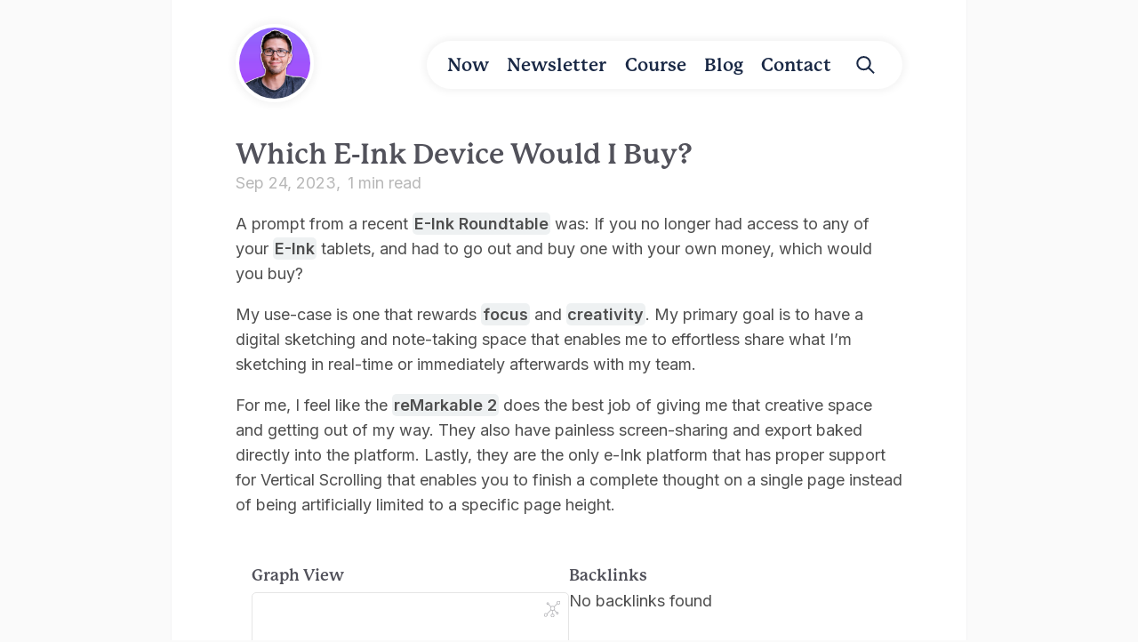

--- FILE ---
content_type: text/html; charset=utf-8
request_url: https://brandonkboswell.com/blog/Which-e-Ink-device-would-I-buy
body_size: 4679
content:
<!DOCTYPE html>
<html lang="en"><head><title>Which e-Ink device would I buy?</title><meta charset="utf-8"/><link href="https://fonts.googleapis.com/css2?family=Inter:wght@400;600;700&amp;family=Source+Sans+Pro:wght@400;600;700&amp;family=Fira+Code:wght@400;700&amp;display=block" rel="stylesheet"/><link rel="stylesheet" href="https://use.typekit.net/gwr8zni.css"/><meta name="viewport" content="width=device-width, initial-scale=1.0"/><meta property="og:title" content="Which e-Ink device would I buy?"/><meta property="og:description" content="A prompt from a recent E-Ink Roundtable was: If you no longer had access to any of your E-Ink tablets, and had to go out and buy one with your own money, which would you buy? My use-case is ..."/><meta property="og:image" content="https://brandonkboswell.com/static/og-image.png"/><meta property="og:width" content="1200"/><meta property="og:height" content="675"/><link rel="icon" href="../static/icon.png"/><meta name="description" content="A prompt from a recent E-Ink Roundtable was: If you no longer had access to any of your E-Ink tablets, and had to go out and buy one with your own money, which would you buy? My use-case is ..."/><link href="../index.css" rel="stylesheet" type="text/css" spa-preserve/><script src="../prescript.js" type="application/javascript" spa-preserve></script><script type="application/javascript" spa-preserve>const fetchData = fetch("../static/contentIndex.json").then(data => data.json())</script></head><body data-slug="blog/Which-e-Ink-device-would-I-buy"><div id="quartz-root" class="page"><div id="quartz-body"><div class="left sidebar"></div><div class="center"><div class="page-header"><header><div class="page-title"><a class="headshot" href=".."><img src="/static/2023_headshot.png" alt="Brandon Boswell"/></a></div><div class="desktop-only"><div class="flex header-links"><a class="header-link" href="/now">Now</a><a class="header-link" href="/newsletter">Newsletter</a><a class="header-link" href="/Courses">Course</a><a class="header-link" href="/blog">Blog</a><a class="header-link" href="/Contact">Contact</a><svg class="header-link" tabindex="0" id="bkb-search-icon" aria-labelledby="title desc" role="img" xmlns="http://www.w3.org/2000/svg" viewBox="0 0 19.9 19.7"><title id="title">Search Icon</title><g class="search-path" fill="none"><path stroke-linecap="square" d="M18.5 18.3l-5.4-5.4"></path><circle cx="8" cy="8" r="7"></circle></g></svg></div></div></header><div class="popover-hint"><div class="mobile-only"><nav><div class="hamburger" id="hamburger"><span></span><span></span><span></span></div><div id="mobile-links" class="off-screen-menu"><div class="mobile-header-links"><a class="mobile-header-link" href="/now">Now</a><a class="mobile-header-link" href="/newsletter">Newsletter</a><a class="mobile-header-link" href="/Courses">Course</a><a class="mobile-header-link" href="/blog">Blog</a><a class="mobile-header-link" href="/Contact">Contact</a></div></div></nav></div><div class="search"><div id="search-icon"><p>Search</p><div></div><svg tabindex="0" aria-labelledby="title desc" role="img" xmlns="http://www.w3.org/2000/svg" viewBox="0 0 19.9 19.7"><title id="title">Search</title><desc id="desc">Search</desc><g class="search-path" fill="none"><path stroke-linecap="square" d="M18.5 18.3l-5.4-5.4"></path><circle cx="8" cy="8" r="7"></circle></g></svg></div><div id="search-container"><div id="search-space"><input autocomplete="off" id="search-bar" name="search" type="text" aria-label="Search for something" placeholder="Search for something"/><div id="search-layout" data-preview="true"></div></div></div></div><h1 class="article-title">Which e-Ink device would I buy?</h1><p show-comma="true" class="content-meta"><span>Sep 24, 2023</span><span>1 min read</span></p></div></div><article class="popover-hint"><p>A prompt from a recent <a href="../E-Ink-Roundtable" class="internal alias" data-slug="E-Ink-Roundtable">E-Ink Roundtable</a> was: If you no longer had access to any of your <a href="../eInk" class="internal alias" data-slug="eInk">E-Ink</a> tablets, and had to go out and buy one with your own money, which would you buy?</p>
<p>My use-case is one that rewards <a href="../focus" class="internal" data-slug="focus">focus</a> and <a href="../creativity" class="internal" data-slug="creativity">creativity</a>. My primary goal is to have a digital sketching and note-taking space that enables me to effortless share what I’m sketching in real-time or immediately afterwards with my team.</p>
<p>For me, I feel like the <a href="../reMarkable-2" class="internal alias" data-slug="reMarkable-2">reMarkable 2</a> does the best job of giving me that creative space and getting out of my way. They also have painless screen-sharing and export baked directly into the platform. Lastly, they are the only e-Ink platform that has proper support for Vertical Scrolling that enables you to finish a complete thought on a single page instead of being artificially limited to a specific page height.</p></article></div><div class="right sidebar"><div class="graph"><h3>Graph View</h3><div class="graph-outer"><div id="graph-container" data-cfg="{&quot;drag&quot;:true,&quot;zoom&quot;:true,&quot;depth&quot;:1,&quot;scale&quot;:1.1,&quot;repelForce&quot;:0.5,&quot;centerForce&quot;:0.3,&quot;linkDistance&quot;:30,&quot;fontSize&quot;:0.6,&quot;opacityScale&quot;:1,&quot;showTags&quot;:false,&quot;removeTags&quot;:[],&quot;focusOnHover&quot;:false}"></div><svg version="1.1" id="global-graph-icon" xmlns="http://www.w3.org/2000/svg" xmlns:xlink="http://www.w3.org/1999/xlink" x="0px" y="0px" viewBox="0 0 55 55" fill="currentColor" xml:space="preserve"><path d="M49,0c-3.309,0-6,2.691-6,6c0,1.035,0.263,2.009,0.726,2.86l-9.829,9.829C32.542,17.634,30.846,17,29,17
	s-3.542,0.634-4.898,1.688l-7.669-7.669C16.785,10.424,17,9.74,17,9c0-2.206-1.794-4-4-4S9,6.794,9,9s1.794,4,4,4
	c0.74,0,1.424-0.215,2.019-0.567l7.669,7.669C21.634,21.458,21,23.154,21,25s0.634,3.542,1.688,4.897L10.024,42.562
	C8.958,41.595,7.549,41,6,41c-3.309,0-6,2.691-6,6s2.691,6,6,6s6-2.691,6-6c0-1.035-0.263-2.009-0.726-2.86l12.829-12.829
	c1.106,0.86,2.44,1.436,3.898,1.619v10.16c-2.833,0.478-5,2.942-5,5.91c0,3.309,2.691,6,6,6s6-2.691,6-6c0-2.967-2.167-5.431-5-5.91
	v-10.16c1.458-0.183,2.792-0.759,3.898-1.619l7.669,7.669C41.215,39.576,41,40.26,41,41c0,2.206,1.794,4,4,4s4-1.794,4-4
	s-1.794-4-4-4c-0.74,0-1.424,0.215-2.019,0.567l-7.669-7.669C36.366,28.542,37,26.846,37,25s-0.634-3.542-1.688-4.897l9.665-9.665
	C46.042,11.405,47.451,12,49,12c3.309,0,6-2.691,6-6S52.309,0,49,0z M11,9c0-1.103,0.897-2,2-2s2,0.897,2,2s-0.897,2-2,2
	S11,10.103,11,9z M6,51c-2.206,0-4-1.794-4-4s1.794-4,4-4s4,1.794,4,4S8.206,51,6,51z M33,49c0,2.206-1.794,4-4,4s-4-1.794-4-4
	s1.794-4,4-4S33,46.794,33,49z M29,31c-3.309,0-6-2.691-6-6s2.691-6,6-6s6,2.691,6,6S32.309,31,29,31z M47,41c0,1.103-0.897,2-2,2
	s-2-0.897-2-2s0.897-2,2-2S47,39.897,47,41z M49,10c-2.206,0-4-1.794-4-4s1.794-4,4-4s4,1.794,4,4S51.206,10,49,10z"></path></svg></div><div id="global-graph-outer"><div id="global-graph-container" data-cfg="{&quot;drag&quot;:true,&quot;zoom&quot;:true,&quot;depth&quot;:-1,&quot;scale&quot;:0.9,&quot;repelForce&quot;:0.5,&quot;centerForce&quot;:0.3,&quot;linkDistance&quot;:30,&quot;fontSize&quot;:0.6,&quot;opacityScale&quot;:1,&quot;showTags&quot;:false,&quot;removeTags&quot;:[],&quot;focusOnHover&quot;:true}"></div></div></div><div class="backlinks"><h3>Backlinks</h3><ul class="overflow"><li>No backlinks found</li></ul></div></div></div><footer class><hr/><div class="mb-8"><script src="https://f.convertkit.com/ckjs/ck.5.js"></script><form action="https://app.convertkit.com/forms/3178430/subscriptions" class="seva-form formkit-form" method="post" data-sv-form="3178430" data-uid="498077a8fd" data-format="inline" data-version="5" data-options="{&quot;settings&quot;:{&quot;after_subscribe&quot;:{&quot;action&quot;:&quot;message&quot;,&quot;success_message&quot;:&quot;Success! Now check your email to confirm your subscription.&quot;,&quot;redirect_url&quot;:&quot;&quot;},&quot;analytics&quot;:{&quot;google&quot;:null,&quot;fathom&quot;:null,&quot;facebook&quot;:null,&quot;segment&quot;:null,&quot;pinterest&quot;:null,&quot;sparkloop&quot;:null,&quot;googletagmanager&quot;:null},&quot;modal&quot;:{&quot;trigger&quot;:&quot;timer&quot;,&quot;scroll_percentage&quot;:null,&quot;timer&quot;:5,&quot;devices&quot;:&quot;all&quot;,&quot;show_once_every&quot;:15},&quot;powered_by&quot;:{&quot;show&quot;:true,&quot;url&quot;:&quot;https://convertkit.com/features/forms?utm_campaign=poweredby&amp;utm_content=form&amp;utm_medium=referral&amp;utm_source=dynamic&quot;},&quot;recaptcha&quot;:{&quot;enabled&quot;:false},&quot;return_visitor&quot;:{&quot;action&quot;:&quot;show&quot;,&quot;custom_content&quot;:&quot;&quot;},&quot;slide_in&quot;:{&quot;display_in&quot;:&quot;bottom_right&quot;,&quot;trigger&quot;:&quot;timer&quot;,&quot;scroll_percentage&quot;:null,&quot;timer&quot;:5,&quot;devices&quot;:&quot;all&quot;,&quot;show_once_every&quot;:15},&quot;sticky_bar&quot;:{&quot;display_in&quot;:&quot;top&quot;,&quot;trigger&quot;:&quot;timer&quot;,&quot;scroll_percentage&quot;:null,&quot;timer&quot;:5,&quot;devices&quot;:&quot;all&quot;,&quot;show_once_every&quot;:15}},&quot;version&quot;:&quot;5&quot;}" min-width="400 500 600 700 800" style="background-color: #FFFCF0; border-radius: 8px; padding: 18px 8px 12px 8px;"><div class="formkit-background" style="opacity: 0;"></div><canvas id="canv" width="32" height="32"></canvas><div data-style="minimal"><div class="subscribe-text"><div class="formkit-header" data-element="header"><h2>Looking to improve your <br/>focus &amp; creativity?</h2></div><div class="formkit-subheader" data-element="subheader" style="color: rgb(66, 56, 50); font-size: 18px;"><p class="my-5"><strong>Sign up for 🔎 Finding Focus</strong> - a monthly newsletter where I share tips to improve your focus &amp; creativity.</p></div></div><ul class="formkit-alert formkit-alert-error" data-element="errors" data-group="alert"></ul><div data-element="fields" data-stacked="false" class="seva-fields formkit-fields"><div class="formkit-field"><input class="formkit-input" name="email_address" aria-label="Email Address" placeholder="Email Address" required type="email" style="color: rgb(66, 56, 50); border-color: rgb(218, 218, 218); border-radius: 4px; font-weight: 400; font-size: 18px;"/></div><button data-element="submit" class="formkit-submit formkit-submit" style="color: rgb(255, 255, 255); background-color: rgb(22, 119, 190); border-radius: 4px; font-weight: 400; margin-bottom: 0px; font-size: 18px;"><div class="formkit-spinner"><div></div><div></div><div></div></div><span class><strong>Subscribe</strong> (It's Free)</span></button></div><div class="formkit-guarantee" data-element="guarantee" style="color: rgb(66, 56, 50); font-size: 13px; font-weight: 400;"><p>We won't send you spam. Unsubscribe at any time.</p></div><div class="formkit-powered-by-convertkit-container"><a href="https://convertkit.com/features/forms?utm_campaign=poweredby&amp;utm_content=form&amp;utm_medium=referral&amp;utm_source=dynamic" data-element="powered-by" class="formkit-powered-by-convertkit" data-variant="dark" target="_blank" rel="nofollow">Built with ConvertKit</a></div></div></form></div><p class="copyright text-center">Made with ♥ in Richmond, VA <br/>© 2024 Brandon Boswell</p><ul class="mb-4"><li><a href="/now">Now</a></li><li><a href="/newsletter">Newsletter</a></li><li><a href="/Courses">Course</a></li><li><a href="/blog">Blog</a></li><li><a href="/Contact">Contact</a></li></ul></footer></div><script defer src="https://static.cloudflareinsights.com/beacon.min.js/vcd15cbe7772f49c399c6a5babf22c1241717689176015" integrity="sha512-ZpsOmlRQV6y907TI0dKBHq9Md29nnaEIPlkf84rnaERnq6zvWvPUqr2ft8M1aS28oN72PdrCzSjY4U6VaAw1EQ==" data-cf-beacon='{"version":"2024.11.0","token":"0bdaf5739a5a4091becd6debbe0967e6","r":1,"server_timing":{"name":{"cfCacheStatus":true,"cfEdge":true,"cfExtPri":true,"cfL4":true,"cfOrigin":true,"cfSpeedBrain":true},"location_startswith":null}}' crossorigin="anonymous"></script>
</body><script type="application/javascript">function c(){let t=this.parentElement;t.classList.toggle("is-collapsed");let l=t.classList.contains("is-collapsed")?this.scrollHeight:t.scrollHeight;t.style.maxHeight=l+"px";let o=t,e=t.parentElement;for(;e;){if(!e.classList.contains("callout"))return;let n=e.classList.contains("is-collapsed")?e.scrollHeight:e.scrollHeight+o.scrollHeight;e.style.maxHeight=n+"px",o=e,e=e.parentElement}}function i(){let t=document.getElementsByClassName("callout is-collapsible");for(let s of t){let l=s.firstElementChild;if(l){l.addEventListener("click",c),window.addCleanup(()=>l.removeEventListener("click",c));let e=s.classList.contains("is-collapsed")?l.scrollHeight:s.scrollHeight;s.style.maxHeight=e+"px"}}}document.addEventListener("nav",i);window.addEventListener("resize",i);
</script><script type="module">
          let mermaidImport = undefined
          document.addEventListener('nav', async () => {
            if (document.querySelector("code.mermaid")) {
              mermaidImport ||= await import('https://cdnjs.cloudflare.com/ajax/libs/mermaid/10.7.0/mermaid.esm.min.mjs')
              const mermaid = mermaidImport.default
              const darkMode = document.documentElement.getAttribute('saved-theme') === 'dark'
              mermaid.initialize({
                startOnLoad: false,
                securityLevel: 'loose',
                theme: darkMode ? 'dark' : 'default'
              })

              await mermaid.run({
                querySelector: '.mermaid'
              })
            }
          });
          </script><script src="../postscript.js" type="module"></script></html>

--- FILE ---
content_type: text/css; charset=utf-8
request_url: https://brandonkboswell.com/index.css
body_size: 12493
content:
header{flex-direction:row;justify-content:space-between;align-items:center;gap:1.5rem;margin:1.5rem 0;display:flex}header h1{flex:auto;margin:0}.clipboard-button{float:right;color:var(--gray);border-color:var(--dark);background-color:var(--light);opacity:0;border:1px solid;border-radius:5px;margin:.3rem;padding:.4rem;transition:all .2s;display:flex;position:absolute;right:0}.clipboard-button>svg{fill:var(--light);filter:contrast(.3)}.clipboard-button:hover{cursor:pointer;border-color:var(--secondary)}.clipboard-button:focus{outline:0}pre:hover>.clipboard-button{opacity:1;transition:all .2s}.page-title{margin:0}.headshot img{box-shadow:var(--box-shadow);z-index:998;border:4px solid #fff;border-radius:1000px;max-width:80px;max-height:80px;margin:0;position:relative}.header-links{box-shadow:var(--box-shadow);background-color:var(--white);border-radius:2em;padding:0 .75em;display:flex;overflow:hidden}.header-link{color:var(--darkblue);font-family:var(--headerFont);padding:.75em .5em;font-size:1.125rem;transition:all .2s ease-in-out}.header-link:hover{color:var(--darkblue);background-color:var(--light)}.mobile-header-links{flex-direction:column;display:flex}.mobile-header-link{color:var(--darkblue);text-align:left;font-family:var(--headerFont);padding:.3em .5em;font-size:2.25rem;transition:all .2s ease-in-out}.off-screen-menu{background-color:var(--light);text-align:center;border-top-left-radius:2rem;border-bottom-left-radius:2rem;flex-direction:column;justify-content:center;align-items:center;width:100%;max-width:450px;height:100vh;font-size:3rem;transition:all .3s;display:flex;position:fixed;top:0;right:-450px;box-shadow:0 0 20px #00000040}.off-screen-menu.active{right:0}nav{background-color:var(--darkblue);z-index:900;padding:1rem;display:flex;position:absolute;top:0;left:0;right:0}.hamburger{cursor:pointer;z-index:1000;width:40px;height:50px;margin-left:auto;position:relative}.hamburger span{background-color:var(--white);border-radius:25px;width:100%;height:5px;transition:all .3s;position:absolute;top:50%;left:50%;transform:translate(-50%,-50%)}.hamburger span:first-child{top:25%}.hamburger span:nth-child(3){top:75%}.hamburger.active span{background-color:var(--darkblue)}.hamburger.active span:first-child{top:50%;transform:translate(-50%,-50%)rotate(45deg)}.hamburger.active span:nth-child(2){opacity:0}.hamburger.active span:nth-child(3){top:50%;transform:translate(-50%,-50%)rotate(-45deg)}.search{flex-grow:.3;min-width:-moz-fit-content;min-width:fit-content;max-width:14rem}.search>#search-icon{background-color:var(--lightgray);cursor:pointer;white-space:nowrap;border-radius:4px;align-items:center;height:2rem;display:flex}.search>#search-icon>div{flex-grow:1}.search>#search-icon>p{padding:0 1rem;display:inline}.search>#search-icon svg{cursor:pointer;width:18px;min-width:18px;margin:0 .5rem}.search>#search-icon svg .search-path{stroke:var(--darkgray);stroke-width:2px;transition:stroke .5s}.search>#search-container{contain:layout;z-index:999;-webkit-backdrop-filter:blur(4px);backdrop-filter:blur(4px);width:100vw;height:100vh;display:none;position:fixed;top:0;left:0;overflow-y:auto}.search>#search-container.active{display:inline-block}.search>#search-container>#search-space{width:65%;margin-top:12vh;margin-left:auto;margin-right:auto}@media (max-width:1510px){.search>#search-container>#search-space{width:90%}}.search>#search-container>#search-space>*{background:var(--light);border-radius:7px;width:100%;margin-bottom:2em;box-shadow:0 14px 50px #1b21301f,0 10px 30px #1b213029}.search>#search-container>#search-space>input{box-sizing:border-box;font-family:var(--bodyFont);color:var(--dark);border:1px solid var(--lightgray);padding:.5em 1em;font-size:1.1em}.search>#search-container>#search-space>input:focus{outline:none}.search>#search-container>#search-space>#search-layout{border:1px solid var(--lightgray);box-sizing:border-box;flex-direction:row;flex:0 0 100%;display:none}.search>#search-container>#search-space>#search-layout.display-results{display:flex}.search>#search-container>#search-space>#search-layout[data-preview]>#results-container{flex:0 0 min(30%,450px)}@media (min-width:1000px){.search>#search-container>#search-space>#search-layout[data-preview] .result-card>p.preview{display:none}.search>#search-container>#search-space>#search-layout[data-preview]>div:first-child{border-right:1px solid var(--lightgray);border-top-right-radius:unset;border-bottom-right-radius:unset}.search>#search-container>#search-space>#search-layout[data-preview]>div:last-child{border-top-left-radius:unset;border-bottom-left-radius:unset}}.search>#search-container>#search-space>#search-layout>div{border-radius:5px;height:63vh}@media (max-width:1000px){.search>#search-container>#search-space>#search-layout>#preview-container{display:none!important}.search>#search-container>#search-space>#search-layout[data-preview]>#results-container{flex:0 0 100%;width:100%;height:auto}}.search>#search-container>#search-space>#search-layout .highlight{background:color-mix(in srgb,var(--tertiary)60%,#fff0);border-radius:5px;scroll-margin-top:2rem}.search>#search-container>#search-space>#search-layout>#preview-container{color:var(--dark);padding:0 2rem;font-family:inherit;font-weight:400;line-height:1.5em;display:block;overflow:hidden auto}.search>#search-container>#search-space>#search-layout>#preview-container .preview-inner{width:min(750px,100%);margin:0 auto}.search>#search-container>#search-space>#search-layout>#preview-container a[role=anchor]{background-color:#0000}.search>#search-container>#search-space>#search-layout>#results-container{overflow-y:auto}.search>#search-container>#search-space>#search-layout>#results-container .result-card{cursor:pointer;border-bottom:1px solid var(--lightgray);box-sizing:border-box;text-transform:none;text-align:left;font-family:inherit;font-size:100%;line-height:1.15;font-weight:inherit;outline:none;width:100%;margin:0;padding:1em;transition:background .2s;display:block;overflow:hidden}.search>#search-container>#search-space>#search-layout>#results-container .result-card:hover,.search>#search-container>#search-space>#search-layout>#results-container .result-card:focus,.search>#search-container>#search-space>#search-layout>#results-container .result-card.focus{background:var(--lightgray)}.search>#search-container>#search-space>#search-layout>#results-container .result-card>h3{margin:0}.search>#search-container>#search-space>#search-layout>#results-container .result-card>ul.tags{margin-top:.45rem;margin-bottom:0}.search>#search-container>#search-space>#search-layout>#results-container .result-card>ul>li>p{background-color:var(--highlight);color:var(--secondary);border-radius:8px;margin:0 .1rem;padding:.2rem .4rem;font-weight:700;line-height:1.4rem}.search>#search-container>#search-space>#search-layout>#results-container .result-card>ul>li>p.match-tag{color:var(--tertiary)}.search>#search-container>#search-space>#search-layout>#results-container .result-card>p{margin-bottom:0}.article-title{margin:2rem 0 0}.content-meta{color:var(--gray);margin-top:0}.content-meta[show-comma=true]>span:not(:last-child){margin-right:8px}.content-meta[show-comma=true]>span:not(:last-child):after{content:","}.tags{flex-wrap:wrap;justify-self:end;gap:.4rem;margin:1rem 0;padding-left:0;list-style:none;display:flex}.section-li>.section>.tags{justify-content:flex-end}.tags>li{white-space:nowrap;overflow-wrap:normal;margin:0;display:inline-block}a.internal.tag-link{background-color:var(--highlight);border-radius:8px;margin:0 .1rem;padding:.2rem .4rem}.video-container iframe{aspect-ratio:16/9;width:100%;height:100%;margin-bottom:1rem}.graph>h3{margin:0;font-size:1rem}.graph>.graph-outer{border:1px solid var(--lightgray);box-sizing:border-box;border-radius:5px;height:250px;margin:.5em 0;position:relative;overflow:hidden}.graph>.graph-outer>#global-graph-icon{color:var(--dark);opacity:.5;cursor:pointer;background-color:#0000;border-radius:4px;width:18px;height:18px;margin:.3rem;padding:.2rem;transition:background-color .5s;position:absolute;top:0;right:0}.graph>.graph-outer>#global-graph-icon:hover{background-color:var(--lightgray)}.graph>#global-graph-outer{z-index:9999;-webkit-backdrop-filter:blur(4px);backdrop-filter:blur(4px);width:100vw;height:100%;display:none;position:fixed;top:0;left:0;overflow:hidden}.graph>#global-graph-outer.active{display:inline-block}.graph>#global-graph-outer>#global-graph-container{border:1px solid var(--lightgray);background-color:var(--light);box-sizing:border-box;border-radius:5px;width:50vw;height:60vh;position:fixed;top:50%;left:50%;transform:translate(-50%,-50%)}@media (max-width:1510px){.graph>#global-graph-outer>#global-graph-container{width:90%}}.backlinks{position:relative}.backlinks>h3{margin:0;font-size:1rem}.backlinks>ul{margin:.5rem 0;padding:0;list-style:none}.backlinks>ul>li>a{background-color:#0000}footer{text-align:left;opacity:.7;margin-bottom:4rem}footer ul{flex-direction:row;gap:1rem;margin:-1rem 0 0;padding:0;list-style:none;display:flex}ul.section-ul{margin-top:2em;padding-left:0;list-style:none}li.section-li{margin-bottom:1em}@media (max-width:800px){li.section-li>.section>.tags{display:none}}li.section-li>.section>.desc>h3>a{background-color:#0000}li.section-li>.section>.meta{opacity:.6;flex-basis:6em;margin:0}.popover .section{grid-template-columns:6em 1fr!important}.popover .section>.tags{display:none}.section h3,.section>.tags{margin:0}code[data-theme*=\ ]{color:var(--shiki-light);background-color:var(--shiki-light-bg)}code[data-theme*=\ ] span{color:var(--shiki-light)}[saved-theme=dark] code[data-theme*=\ ]{color:var(--shiki-dark);background-color:var(--shiki-dark-bg)}[saved-theme=dark] code[data-theme*=\ ] span{color:var(--shiki-dark)}.callout{border:1px solid var(--border);background-color:var(--bg);box-sizing:border-box;--callout-icon-note:url("data:image/svg+xml; utf8, <svg xmlns=\"http://www.w3.org/2000/svg\" width=\"100%\" height=\"100%\" viewBox=\"0 0 24 24\" fill=\"none\" stroke=\"currentColor\" stroke-width=\"2\" stroke-linecap=\"round\" stroke-linejoin=\"round\"><line x1=\"18\" y1=\"2\" x2=\"22\" y2=\"6\"></line><path d=\"M7.5 20.5 19 9l-4-4L3.5 16.5 2 22z\"></path></svg>");--callout-icon-abstract:url("data:image/svg+xml; utf8, <svg xmlns=\"http://www.w3.org/2000/svg\" width=\"100%\" height=\"100%\" viewBox=\"0 0 24 24\" fill=\"none\" stroke=\"currentColor\" stroke-width=\"2\" stroke-linecap=\"round\" stroke-linejoin=\"round\"><rect x=\"8\" y=\"2\" width=\"8\" height=\"4\" rx=\"1\" ry=\"1\"></rect><path d=\"M16 4h2a2 2 0 0 1 2 2v14a2 2 0 0 1-2 2H6a2 2 0 0 1-2-2V6a2 2 0 0 1 2-2h2\"></path><path d=\"M12 11h4\"></path><path d=\"M12 16h4\"></path><path d=\"M8 11h.01\"></path><path d=\"M8 16h.01\"></path></svg>");--callout-icon-info:url("data:image/svg+xml; utf8, <svg xmlns=\"http://www.w3.org/2000/svg\" width=\"100%\" height=\"100%\" viewBox=\"0 0 24 24\" fill=\"none\" stroke=\"currentColor\" stroke-width=\"2\" stroke-linecap=\"round\" stroke-linejoin=\"round\"><circle cx=\"12\" cy=\"12\" r=\"10\"></circle><line x1=\"12\" y1=\"16\" x2=\"12\" y2=\"12\"></line><line x1=\"12\" y1=\"8\" x2=\"12.01\" y2=\"8\"></line></svg>");--callout-icon-todo:url("data:image/svg+xml; utf8, <svg xmlns=\"http://www.w3.org/2000/svg\" width=\"100%\" height=\"100%\" viewBox=\"0 0 24 24\" fill=\"none\" stroke=\"currentColor\" stroke-width=\"2\" stroke-linecap=\"round\" stroke-linejoin=\"round\"><path d=\"M12 22c5.523 0 10-4.477 10-10S17.523 2 12 2 2 6.477 2 12s4.477 10 10 10z\"></path><path d=\"m9 12 2 2 4-4\"></path></svg>");--callout-icon-tip:url("data:image/svg+xml; utf8,<svg xmlns=\"http://www.w3.org/2000/svg\" width=\"100%\" height=\"100%\" viewBox=\"0 0 24 24\" fill=\"none\" stroke=\"currentColor\" stroke-width=\"2\" stroke-linecap=\"round\" stroke-linejoin=\"round\"><path d=\"M8.5 14.5A2.5 2.5 0 0 0 11 12c0-1.38-.5-2-1-3-1.072-2.143-.224-4.054 2-6 .5 2.5 2 4.9 4 6.5 2 1.6 3 3.5 3 5.5a7 7 0 1 1-14 0c0-1.153.433-2.294 1-3a2.5 2.5 0 0 0 2.5 2.5z\"></path></svg> ");--callout-icon-success:url("data:image/svg+xml; utf8,<svg xmlns=\"http://www.w3.org/2000/svg\" width=\"100%\" height=\"100%\" viewBox=\"0 0 24 24\" fill=\"none\" stroke=\"currentColor\" stroke-width=\"2\" stroke-linecap=\"round\" stroke-linejoin=\"round\"><polyline points=\"20 6 9 17 4 12\"></polyline></svg> ");--callout-icon-question:url("data:image/svg+xml; utf8,<svg xmlns=\"http://www.w3.org/2000/svg\" width=\"100%\" height=\"100%\" viewBox=\"0 0 24 24\" fill=\"none\" stroke=\"currentColor\" stroke-width=\"2\" stroke-linecap=\"round\" stroke-linejoin=\"round\"><circle cx=\"12\" cy=\"12\" r=\"10\"></circle><path d=\"M9.09 9a3 3 0 0 1 5.83 1c0 2-3 3-3 3\"></path><line x1=\"12\" y1=\"17\" x2=\"12.01\" y2=\"17\"></line></svg> ");--callout-icon-warning:url("data:image/svg+xml; utf8, <svg xmlns=\"http://www.w3.org/2000/svg\" width=\"100%\" height=\"100%\" viewBox=\"0 0 24 24\" fill=\"none\" stroke=\"currentColor\" stroke-width=\"2\" stroke-linecap=\"round\" stroke-linejoin=\"round\"><path d=\"m21.73 18-8-14a2 2 0 0 0-3.48 0l-8 14A2 2 0 0 0 4 21h16a2 2 0 0 0 1.73-3Z\"></path><line x1=\"12\" y1=\"9\" x2=\"12\" y2=\"13\"></line><line x1=\"12\" y1=\"17\" x2=\"12.01\" y2=\"17\"></line></svg>");--callout-icon-failure:url("data:image/svg+xml; utf8,<svg xmlns=\"http://www.w3.org/2000/svg\" width=\"100%\" height=\"100%\" viewBox=\"0 0 24 24\" fill=\"none\" stroke=\"currentColor\" stroke-width=\"2\" stroke-linecap=\"round\" stroke-linejoin=\"round\"><line x1=\"18\" y1=\"6\" x2=\"6\" y2=\"18\"></line><line x1=\"6\" y1=\"6\" x2=\"18\" y2=\"18\"></line></svg> ");--callout-icon-danger:url("data:image/svg+xml; utf8,<svg xmlns=\"http://www.w3.org/2000/svg\" width=\"100%\" height=\"100%\" viewBox=\"0 0 24 24\" fill=\"none\" stroke=\"currentColor\" stroke-width=\"2\" stroke-linecap=\"round\" stroke-linejoin=\"round\"><polygon points=\"13 2 3 14 12 14 11 22 21 10 12 10 13 2\"></polygon></svg> ");--callout-icon-bug:url("data:image/svg+xml; utf8, <svg xmlns=\"http://www.w3.org/2000/svg\" width=\"100%\" height=\"100%\" viewBox=\"0 0 24 24\" fill=\"none\" stroke=\"currentColor\" stroke-width=\"2\" stroke-linecap=\"round\" stroke-linejoin=\"round\"><rect width=\"8\" height=\"14\" x=\"8\" y=\"6\" rx=\"4\"></rect><path d=\"m19 7-3 2\"></path><path d=\"m5 7 3 2\"></path><path d=\"m19 19-3-2\"></path><path d=\"m5 19 3-2\"></path><path d=\"M20 13h-4\"></path><path d=\"M4 13h4\"></path><path d=\"m10 4 1 2\"></path><path d=\"m14 4-1 2\"></path></svg>");--callout-icon-example:url("data:image/svg+xml; utf8,<svg xmlns=\"http://www.w3.org/2000/svg\" width=\"100%\" height=\"100%\" viewBox=\"0 0 24 24\" fill=\"none\" stroke=\"currentColor\" stroke-width=\"2\" stroke-linecap=\"round\" stroke-linejoin=\"round\"><line x1=\"8\" y1=\"6\" x2=\"21\" y2=\"6\"></line><line x1=\"8\" y1=\"12\" x2=\"21\" y2=\"12\"></line><line x1=\"8\" y1=\"18\" x2=\"21\" y2=\"18\"></line><line x1=\"3\" y1=\"6\" x2=\"3.01\" y2=\"6\"></line><line x1=\"3\" y1=\"12\" x2=\"3.01\" y2=\"12\"></line><line x1=\"3\" y1=\"18\" x2=\"3.01\" y2=\"18\"></line></svg> ");--callout-icon-quote:url("data:image/svg+xml; utf8, <svg xmlns=\"http://www.w3.org/2000/svg\" width=\"100%\" height=\"100%\" viewBox=\"0 0 24 24\" fill=\"none\" stroke=\"currentColor\" stroke-width=\"2\" stroke-linecap=\"round\" stroke-linejoin=\"round\"><path d=\"M3 21c3 0 7-1 7-8V5c0-1.25-.756-2.017-2-2H4c-1.25 0-2 .75-2 1.972V11c0 1.25.75 2 2 2 1 0 1 0 1 1v1c0 1-1 2-2 2s-1 .008-1 1.031V20c0 1 0 1 1 1z\"></path><path d=\"M15 21c3 0 7-1 7-8V5c0-1.25-.757-2.017-2-2h-4c-1.25 0-2 .75-2 1.972V11c0 1.25.75 2 2 2h.75c0 2.25.25 4-2.75 4v3c0 1 0 1 1 1z\"></path></svg>");--callout-icon-fold:url("data:image/svg+xml,%3Csvg xmlns=\"http://www.w3.org/2000/svg\" width=\"24\" height=\"24\" viewBox=\"0 0 24 24\" fill=\"none\" stroke=\"currentColor\" stroke-width=\"2\" stroke-linecap=\"round\" stroke-linejoin=\"round\"%3E%3Cpolyline points=\"6 9 12 15 18 9\"%3E%3C/polyline%3E%3C/svg%3E");border-radius:5px;padding:0 1rem;transition:max-height .3s;overflow-y:hidden}.callout>:nth-child(2){margin-top:0}.callout[data-callout]{--color:#448aff;--border:#448aff44;--bg:#448aff10;--callout-icon:var(--callout-icon-note)}.callout[data-callout=abstract]{--color:#00b0ff;--border:#00b0ff44;--bg:#00b0ff10;--callout-icon:var(--callout-icon-abstract)}.callout[data-callout=info],.callout[data-callout=todo]{--color:#00b8d4;--border:#00b8d444;--bg:#00b8d410;--callout-icon:var(--callout-icon-info)}.callout[data-callout=todo]{--callout-icon:var(--callout-icon-todo)}.callout[data-callout=tip]{--color:#00bfa5;--border:#00bfa544;--bg:#00bfa510;--callout-icon:var(--callout-icon-tip)}.callout[data-callout=success]{--color:#09ad7a;--border:#09ad7144;--bg:#09ad7110;--callout-icon:var(--callout-icon-success)}.callout[data-callout=question]{--color:#dba642;--border:#dba64244;--bg:#dba64210;--callout-icon:var(--callout-icon-question)}.callout[data-callout=warning]{--color:#db8942;--border:#db894244;--bg:#db894210;--callout-icon:var(--callout-icon-warning)}.callout[data-callout=failure],.callout[data-callout=danger],.callout[data-callout=bug]{--color:#db4242;--border:#db424244;--bg:#db424210;--callout-icon:var(--callout-icon-failure)}.callout[data-callout=bug]{--callout-icon:var(--callout-icon-bug)}.callout[data-callout=danger]{--callout-icon:var(--callout-icon-danger)}.callout[data-callout=example]{--color:#7a43b5;--border:#7a43b544;--bg:#7a43b510;--callout-icon:var(--callout-icon-example)}.callout[data-callout=quote]{--color:var(--secondary);--border:var(--lightgray);--callout-icon:var(--callout-icon-quote)}.callout.is-collapsed>.callout-title>.fold-callout-icon{transform:rotate(-90deg)}.callout-title{color:var(--color);--icon-size:18px;align-items:flex-start;gap:5px;padding:1rem 0;display:flex}.callout-title .fold-callout-icon{opacity:.8;cursor:pointer;--callout-icon:var(--callout-icon-fold);transition:transform .15s}.callout-title>.callout-title-inner>p{color:var(--color);margin:0}.callout-title .callout-icon,.callout-title .fold-callout-icon{width:var(--icon-size);height:var(--icon-size);flex:0 0 var(--icon-size);background-size:var(--icon-size)var(--icon-size);background-position:50%;background-color:var(--color);-webkit-mask-image:var(--callout-icon);mask-image:var(--callout-icon);-webkit-mask-size:var(--icon-size)var(--icon-size);mask-size:var(--icon-size)var(--icon-size);padding:.2rem 0;-webkit-mask-position:50%;mask-position:50%;-webkit-mask-repeat:no-repeat;mask-repeat:no-repeat}.callout-title .callout-title-inner{font-weight:600}html{scroll-behavior:smooth;-webkit-text-size-adjust:none;-moz-text-size-adjust:none;text-size-adjust:none;width:100vw;overflow-x:hidden}body,section{box-sizing:border-box;background-color:var(--light);font-family:var(--bodyFont);color:var(--darkgray);max-width:100%;margin:0}.text-highlight{background-color:#fff23688;border-radius:5px;padding:0 .1rem}::selection{background:color-mix(in srgb,var(--tertiary)60%,#fff0);color:var(--darkgray)}p,ul,text,a,tr,td,li,ol,ul,.katex,.math{color:var(--darkgray);fill:var(--darkgray);overflow-wrap:anywhere;-webkit-hyphens:auto;hyphens:auto}.math.math-display{text-align:center}strong{font-weight:600}a{color:var(--secondary);font-weight:600;text-decoration:none;transition:color .2s}a.internal{background-color:var(--highlight);border-radius:5px;padding:0 .1rem;line-height:1.4rem;text-decoration:none}a.internal:has(>img){background-color:none;border-radius:0;padding:0}a.internal.tag-link:before{content:"#"}a.external .external-icon{height:1ex;margin:0 .15em}a.external .external-icon>path{fill:var(--dark)}.desktop-only{display:initial}@media (max-width:800px){.desktop-only{display:none}}.mobile-only{display:none}@media (max-width:800px){.mobile-only{display:initial}}@media (max-width:1510px){.page{max-width:750px;margin:0 auto;padding:0 1rem}}.page article>h1{font-size:2rem}.page article li:has(>input[type=checkbox]){padding-left:0;list-style-type:none}.page article li:has(>input[type=checkbox]:checked){text-decoration:line-through;-webkit-text-decoration-color:var(--gray);text-decoration-color:var(--gray);color:var(--gray)}.page article li>*{margin-top:0;margin-bottom:0}.page article p>strong{color:var(--dark)}.page>#quartz-body{width:100%;display:flex}@media (max-width:1510px){.page>#quartz-body{flex-direction:column}}.page>#quartz-body .sidebar{box-sizing:border-box;flex-direction:column;flex:1;gap:2rem;width:380px;margin-top:1.5rem;padding:0 4rem;display:flex;position:fixed;top:0}@media (max-width:1510px){.page>#quartz-body .sidebar{position:initial;width:initial;flex-direction:row;margin-top:2rem;padding:0}}.page>#quartz-body .sidebar.left{left:calc(50vw - 755px)}@media (max-width:1510px){.page>#quartz-body .sidebar.left{align-items:center;gap:0}}.page>#quartz-body .sidebar.right{flex-wrap:wrap;right:calc(50vw - 755px)}@media (max-width:1510px){.page>#quartz-body .sidebar.right>*{flex:1;min-width:140px}}.page .page-header{width:750px;margin:1.5rem auto 0}@media (max-width:1510px){.page .page-header{width:initial;margin-top:1.5rem}}.page .center,.page footer{width:750px;margin-left:auto;margin-right:auto}@media (max-width:1510px){.page .center,.page footer{width:initial;margin-left:0;margin-right:0}}.footnotes{border-top:1px solid var(--lightgray);margin-top:2rem}input[type=checkbox]{color:var(--secondary);border:1px solid var(--lightgray);background-color:var(--light);appearance:none;border-radius:3px;width:16px;height:16px;margin-inline:-1.4rem .2rem;position:relative;transform:translateY(2px)}input[type=checkbox]:checked{border-color:var(--secondary);background-color:var(--secondary)}input[type=checkbox]:checked:after{content:"";border:solid var(--light);border-width:0 2px 2px 0;width:4px;height:8px;display:block;position:absolute;top:1px;left:4px;transform:rotate(45deg)}blockquote{border-left:3px solid var(--secondary);margin:1rem 0;padding-left:1rem;transition:border-color .2s}h1,h2,h3,h4,h5,h6,thead{font-family:var(--headerFont);color:var(--dark);font-weight:revert;margin-bottom:0}article>h1>a[role=anchor],article>h2>a[role=anchor],article>h3>a[role=anchor],article>h4>a[role=anchor],article>h5>a[role=anchor],article>h6>a[role=anchor],article>thead>a[role=anchor]{color:var(--dark);background-color:#0000}h1[id]>a[href^=\#],h2[id]>a[href^=\#],h3[id]>a[href^=\#],h4[id]>a[href^=\#],h5[id]>a[href^=\#],h6[id]>a[href^=\#]{opacity:0;font-family:var(--codeFont);-webkit-user-select:none;user-select:none;margin:0 .5rem;transition:opacity .2s;transform:translateY(-.1rem)}h1[id]:hover>a,h2[id]:hover>a,h3[id]:hover>a,h4[id]:hover>a,h5[id]:hover>a,h6[id]:hover>a{opacity:1}h1{margin-top:2.25rem;margin-bottom:1rem;font-size:1.75rem}h2{margin-top:1.9rem;margin-bottom:1rem;font-size:1.4rem}h3{margin-top:1.62rem;margin-bottom:1rem;font-size:1.12rem}h4,h5,h6{margin-top:1.5rem;margin-bottom:1rem;font-size:1rem}figure[data-rehype-pretty-code-figure]{margin:0;line-height:1.6rem;position:relative}figure[data-rehype-pretty-code-figure]>[data-rehype-pretty-code-title]{font-family:var(--codeFont);border:1px solid var(--lightgray);color:var(--darkgray);border-radius:5px;width:max-content;margin-bottom:-.5rem;padding:.1rem .5rem;font-size:.9rem}figure[data-rehype-pretty-code-figure]>pre{padding:0}pre{font-family:var(--codeFont);border:1px solid var(--lightgray);border-radius:5px;padding:0 .5rem;position:relative;overflow-x:auto}pre:has(>code.mermaid){border:none}pre>code{counter-reset:line;counter-increment:line 0;background:0 0;padding:.5rem 0;font-size:.85rem;display:grid;overflow-x:scroll}pre>code [data-highlighted-chars]{background-color:var(--highlight);border-radius:5px}pre>code>[data-line]{box-sizing:border-box;border-left:3px solid #0000;padding:0 .25rem}pre>code>[data-line][data-highlighted-line]{background-color:var(--highlight);border-left:3px solid var(--secondary)}pre>code>[data-line]:before{content:counter(line);counter-increment:line;text-align:right;color:#738a9499;width:1rem;margin-right:1rem;display:inline-block}pre>code[data-line-numbers-max-digits="2"]>[data-line]:before{width:2rem}pre>code[data-line-numbers-max-digits="3"]>[data-line]:before{width:3rem}code{color:var(--dark);font-size:.9em;font-family:var(--codeFont);background:var(--lightgray);border-radius:5px;padding:.1rem .2rem}tbody,li,p{line-height:1.6rem}.table-container{overflow-x:auto}.table-container>table{border-collapse:collapse;margin:1rem;padding:1.5rem}.table-container>table th,.table-container>table td{min-width:75px}.table-container>table>*{line-height:2rem}th{text-align:left;border-bottom:2px solid var(--gray);padding:.4rem .7rem}td{padding:.2rem .7rem}tr{border-bottom:1px solid var(--lightgray)}tr:last-child{border-bottom:none}img{border-radius:5px;max-width:100%;margin:1rem 0}p>img+em{display:block;transform:translateY(-1rem)}hr{background-color:var(--lightgray);border:none;width:100%;height:1px;margin:2rem auto}audio,video{border-radius:5px;width:100%}.spacer{flex:auto}ul.overflow,ol.overflow{content:"";clear:both;max-height:400px;overflow-y:auto}ul.overflow>li:last-of-type,ol.overflow>li:last-of-type{margin-bottom:30px}ul.overflow:after,ol.overflow:after{pointer-events:none;content:"";opacity:1;background:linear-gradient(transparent 0px,var(--light));width:100%;height:50px;transition:opacity .3s;position:absolute;bottom:0;left:0}.transclude ul{padding-left:1rem}.katex-display{overflow:auto hidden}.formkit-form[data-uid="498077a8fd"] *{box-sizing:border-box}.formkit-form[data-uid="498077a8fd"]{-webkit-font-smoothing:antialiased;-moz-osx-font-smoothing:grayscale}.formkit-form[data-uid="498077a8fd"] legend{font-size:inherit;border:none;margin-bottom:10px;padding:0;display:table;position:relative}.formkit-form[data-uid="498077a8fd"] fieldset{border:0;min-width:0;margin:0;padding:.01em 0 0}.formkit-form[data-uid="498077a8fd"] body:not(:-moz-handler-blocked) fieldset{display:table-cell}.formkit-form[data-uid="498077a8fd"] h1,.formkit-form[data-uid="498077a8fd"] h2,.formkit-form[data-uid="498077a8fd"] h3,.formkit-form[data-uid="498077a8fd"] h4,.formkit-form[data-uid="498077a8fd"] h5,.formkit-form[data-uid="498077a8fd"] h6{color:inherit;font-size:inherit;font-weight:inherit}.formkit-form[data-uid="498077a8fd"] h2{margin:0;font-size:1.5em}.formkit-form[data-uid="498077a8fd"] h3{margin:1em 0;font-size:1.17em}.formkit-form[data-uid="498077a8fd"] p{color:inherit;font-size:inherit;font-weight:inherit}.formkit-form[data-uid="498077a8fd"] ol:not([template-default]),.formkit-form[data-uid="498077a8fd"] ul:not([template-default]),.formkit-form[data-uid="498077a8fd"] blockquote:not([template-default]){text-align:left}.formkit-form[data-uid="498077a8fd"] p:not([template-default]),.formkit-form[data-uid="498077a8fd"] hr:not([template-default]),.formkit-form[data-uid="498077a8fd"] blockquote:not([template-default]),.formkit-form[data-uid="498077a8fd"] ol:not([template-default]),.formkit-form[data-uid="498077a8fd"] ul:not([template-default]){color:inherit;font-style:initial}.formkit-form[data-uid="498077a8fd"] .ordered-list,.formkit-form[data-uid="498077a8fd"] .unordered-list{padding-left:1em;list-style-position:outside!important}.formkit-form[data-uid="498077a8fd"] .list-item{padding-left:0}.formkit-form[data-uid="498077a8fd"][data-format=modal],.formkit-form[data-uid="498077a8fd"][data-format=slide\ in],.formkit-form[data-uid="498077a8fd"][data-format=sticky\ bar]{display:none}.formkit-sticky-bar .formkit-form[data-uid="498077a8fd"][data-format=sticky\ bar]{display:block}.formkit-form[data-uid="498077a8fd"] .formkit-input,.formkit-form[data-uid="498077a8fd"] .formkit-select,.formkit-form[data-uid="498077a8fd"] .formkit-checkboxes{width:100%}.formkit-form[data-uid="498077a8fd"] .formkit-button,.formkit-form[data-uid="498077a8fd"] .formkit-submit{color:#fff;cursor:pointer;text-align:center;cursor:pointer;vertical-align:middle;border:0;border-radius:5px;margin-bottom:15px;padding:0;font-size:15px;font-weight:500;display:inline-block;position:relative;overflow:hidden}.formkit-form[data-uid="498077a8fd"] .formkit-button:hover,.formkit-form[data-uid="498077a8fd"] .formkit-submit:hover,.formkit-form[data-uid="498077a8fd"] .formkit-button:focus,.formkit-form[data-uid="498077a8fd"] .formkit-submit:focus{outline:none}.formkit-form[data-uid="498077a8fd"] .formkit-button:hover>span,.formkit-form[data-uid="498077a8fd"] .formkit-submit:hover>span,.formkit-form[data-uid="498077a8fd"] .formkit-button:focus>span,.formkit-form[data-uid="498077a8fd"] .formkit-submit:focus>span{background-color:#0000001a}.formkit-form[data-uid="498077a8fd"] .formkit-button>span,.formkit-form[data-uid="498077a8fd"] .formkit-submit>span{padding:12px 24px;transition:all .3s ease-in-out;display:block}.formkit-form[data-uid="498077a8fd"] .formkit-input{background:#fff;border:1px solid #e3e3e3;flex:1 0 auto;margin:0;padding:12px;font-size:15px;line-height:1.4;transition:border-color .3s ease-out}.formkit-form[data-uid="498077a8fd"] .formkit-input:focus{border-color:#1677be;outline:none;transition:border-color .3s}.formkit-form[data-uid="498077a8fd"] .formkit-input::-webkit-input-placeholder{color:inherit;opacity:.8}.formkit-form[data-uid="498077a8fd"] .formkit-input::placeholder{color:inherit;opacity:.8}.formkit-form[data-uid="498077a8fd"] .formkit-input:-ms-input-placeholder{color:inherit;opacity:.8}.formkit-form[data-uid="498077a8fd"] .formkit-input::placeholder{color:inherit;opacity:.8}.formkit-form[data-uid="498077a8fd"] [data-group=dropdown]{width:100%;display:inline-block;position:relative}.formkit-form[data-uid="498077a8fd"] [data-group=dropdown]:before{content:"";pointer-events:none;z-index:999;border:6px solid #0000;border-top-color:#4f4f4f;border-bottom-width:0;width:0;height:0;position:absolute;top:calc(50% - 2.5px);right:10px}.formkit-form[data-uid="498077a8fd"] [data-group=dropdown] select{cursor:pointer;color:#333;appearance:none;background:#fff;border:1px solid #e3e3e3;width:100%;height:auto;margin-bottom:0;padding:12px 25px 12px 12px;font-size:15px;line-height:1.4}.formkit-form[data-uid="498077a8fd"] [data-group=dropdown] select:focus{outline:none}.formkit-form[data-uid="498077a8fd"] [data-group=checkboxes]{text-align:left;margin:0}.formkit-form[data-uid="498077a8fd"] [data-group=checkboxes] [data-group=checkbox]{margin-bottom:10px}.formkit-form[data-uid="498077a8fd"] [data-group=checkboxes] [data-group=checkbox] *{cursor:pointer}.formkit-form[data-uid="498077a8fd"] [data-group=checkboxes] [data-group=checkbox]:last-of-type{margin-bottom:0}.formkit-form[data-uid="498077a8fd"] [data-group=checkboxes] [data-group=checkbox] input[type=checkbox]{display:none}.formkit-form[data-uid="498077a8fd"] [data-group=checkboxes] [data-group=checkbox] input[type=checkbox]+label:after{content:none}.formkit-form[data-uid="498077a8fd"] [data-group=checkboxes] [data-group=checkbox] input[type=checkbox]:checked+label:after{content:"";border-color:#fff}.formkit-form[data-uid="498077a8fd"] [data-group=checkboxes] [data-group=checkbox] input[type=checkbox]:checked+label:before{background:#10bf7a;border-color:#10bf7a}.formkit-form[data-uid="498077a8fd"] [data-group=checkboxes] [data-group=checkbox] label{padding-left:28px;display:inline-block;position:relative}.formkit-form[data-uid="498077a8fd"] [data-group=checkboxes] [data-group=checkbox] label:before,.formkit-form[data-uid="498077a8fd"] [data-group=checkboxes] [data-group=checkbox] label:after{content:"";display:inline-block;position:absolute}.formkit-form[data-uid="498077a8fd"] [data-group=checkboxes] [data-group=checkbox] label:before{background:#fff;border:1px solid #e3e3e3;width:16px;height:16px;top:3px;left:0}.formkit-form[data-uid="498077a8fd"] [data-group=checkboxes] [data-group=checkbox] label:after{border-bottom:2px solid #4d4d4d;border-left:2px solid #4d4d4d;width:8px;height:4px;top:8px;left:4px;transform:rotate(-45deg)}.formkit-form[data-uid="498077a8fd"] .formkit-alert{text-align:center;background:#f9fafb;border:1px solid #e3e3e3;border-radius:5px;flex:1 0 auto;width:100%;margin:25px auto;padding:12px;list-style:none}.formkit-form[data-uid="498077a8fd"] .formkit-alert:empty{display:none}.formkit-form[data-uid="498077a8fd"] .formkit-alert-success{color:#0c905c;background:#d3fbeb;border-color:#10bf7a}.formkit-form[data-uid="498077a8fd"] .formkit-alert-error{color:#ea4110;background:#fde8e2;border-color:#f2643b}.formkit-form[data-uid="498077a8fd"] .formkit-spinner{text-align:center;width:0;height:0;margin:0 auto;transition:all .3s ease-in-out;display:flex;position:absolute;top:0;left:0;right:0;overflow:hidden}.formkit-form[data-uid="498077a8fd"] .formkit-spinner>div{opacity:.3;background-color:#fff;border-radius:100%;width:12px;height:12px;margin:auto;animation:1.4s ease-in-out infinite both formkit-bouncedelay-formkit-form-data-uid-498077a8fd-;display:inline-block}.formkit-form[data-uid="498077a8fd"] .formkit-spinner>div:first-child{animation-delay:-.32s}.formkit-form[data-uid="498077a8fd"] .formkit-spinner>div:nth-child(2){animation-delay:-.16s}.formkit-form[data-uid="498077a8fd"] .formkit-submit[data-active] .formkit-spinner{opacity:1;width:50px;height:100%}.formkit-form[data-uid="498077a8fd"] .formkit-submit[data-active] .formkit-spinner~span{opacity:0}.formkit-form[data-uid="498077a8fd"] .formkit-powered-by[data-active=false]{opacity:.35}.formkit-form[data-uid="498077a8fd"] .formkit-powered-by-convertkit-container{z-index:5;width:100%;margin:10px 0;display:flex;position:relative}.formkit-form[data-uid="498077a8fd"] .formkit-powered-by-convertkit-container[data-active=false]{opacity:.35}.formkit-form[data-uid="498077a8fd"] .formkit-powered-by-convertkit{color:#373f45;cursor:pointer;opacity:.95;text-indent:100%;white-space:nowrap;-webkit-user-select:none;user-select:none;background-color:#fff;background-image:url("data:image/svg+xml;charset=utf8,%3Csvg width='162' height='20' viewBox='0 0 162 20' fill='none' xmlns='http://www.w3.org/2000/svg'%3E%3Cpath d='M83.0561 15.2457C86.675 15.2457 89.4722 12.5154 89.4722 9.14749C89.4722 5.99211 86.8443 4.06563 85.1038 4.06563C82.6801 4.06563 80.7373 5.76407 80.4605 8.28551C80.4092 8.75244 80.0387 9.14403 79.5686 9.14069C78.7871 9.13509 77.6507 9.12841 76.9314 9.13092C76.6217 9.13199 76.3658 8.88106 76.381 8.57196C76.4895 6.38513 77.2218 4.3404 78.618 2.76974C80.1695 1.02445 82.4289 0 85.1038 0C89.5979 0 93.8406 4.07791 93.8406 9.14749C93.8406 14.7608 89.1832 19.3113 83.1517 19.3113C78.8502 19.3113 74.5179 16.5041 73.0053 12.5795C72.9999 12.565 72.9986 12.5492 73.0015 12.534C73.0218 12.4179 73.0617 12.3118 73.1011 12.2074C73.1583 12.0555 73.2143 11.907 73.2062 11.7359L73.18 11.1892C73.174 11.0569 73.2075 10.9258 73.2764 10.8127C73.3452 10.6995 73.4463 10.6094 73.5666 10.554L73.7852 10.4523C73.9077 10.3957 74.0148 10.3105 74.0976 10.204C74.1803 10.0974 74.2363 9.97252 74.2608 9.83983C74.3341 9.43894 74.6865 9.14749 75.0979 9.14749C75.7404 9.14749 76.299 9.57412 76.5088 10.1806C77.5188 13.1 79.1245 15.2457 83.0561 15.2457Z' fill='%23373F45'/%3E%3Cpath d='M155.758 6.91365C155.028 6.91365 154.804 6.47916 154.804 5.98857C154.804 5.46997 154.986 5.06348 155.758 5.06348C156.53 5.06348 156.712 5.46997 156.712 5.98857C156.712 6.47905 156.516 6.91365 155.758 6.91365ZM142.441 12.9304V9.32833L141.415 9.32323V8.90392C141.415 8.44719 141.786 8.07758 142.244 8.07986L142.441 8.08095V6.55306L144.082 6.09057V8.08073H145.569V8.50416C145.569 8.61242 145.548 8.71961 145.506 8.81961C145.465 8.91961 145.404 9.01047 145.328 9.08699C145.251 9.16351 145.16 9.2242 145.06 9.26559C144.96 9.30698 144.853 9.32826 144.745 9.32822H144.082V12.7201C144.082 13.2423 144.378 13.4256 144.76 13.4887C145.209 13.5629 145.583 13.888 145.583 14.343V14.9626C144.029 14.9626 142.441 14.8942 142.441 12.9304Z' fill='%23373F45'/%3E%3Cpath d='M110.058 7.92554C108.417 7.88344 106.396 8.92062 106.396 11.5137C106.396 14.0646 108.417 15.0738 110.058 15.0318C111.742 15.0738 113.748 14.0646 113.748 11.5137C113.748 8.92062 111.742 7.88344 110.058 7.92554ZM110.07 13.7586C108.878 13.7586 108.032 12.8905 108.032 11.461C108.032 10.1013 108.878 9.20569 110.071 9.20569C111.263 9.20569 112.101 10.0995 112.101 11.459C112.101 12.8887 111.263 13.7586 110.07 13.7586Z' fill='%23373F45'/%3E%3Cpath d='M118.06 7.94098C119.491 7.94098 120.978 8.33337 120.978 11.1366V14.893H120.063C119.608 14.893 119.238 14.524 119.238 14.0689V10.9965C119.238 9.66506 118.747 9.16047 117.891 9.16047C117.414 9.16047 116.797 9.52486 116.502 9.81915V14.069C116.502 14.1773 116.481 14.2845 116.44 14.3845C116.398 14.4845 116.337 14.5753 116.261 14.6519C116.184 14.7284 116.093 14.7891 115.993 14.8305C115.893 14.8719 115.786 14.8931 115.678 14.8931H114.847V8.10918H115.773C115.932 8.10914 116.087 8.16315 116.212 8.26242C116.337 8.36168 116.424 8.50033 116.46 8.65577C116.881 8.19328 117.428 7.94098 118.06 7.94098ZM122.854 8.09713C123.024 8.09708 123.19 8.1496 123.329 8.2475C123.468 8.34541 123.574 8.48391 123.631 8.64405L125.133 12.8486L126.635 8.64415C126.692 8.48402 126.798 8.34551 126.937 8.2476C127.076 8.1497 127.242 8.09718 127.412 8.09724H128.598L126.152 14.3567C126.091 14.5112 125.986 14.6439 125.849 14.7374C125.711 14.831 125.549 14.881 125.383 14.8809H124.333L121.668 8.09713H122.854Z' fill='%23373F45'/%3E%3Cpath d='M135.085 14.5514C134.566 14.7616 133.513 15.0416 132.418 15.0416C130.496 15.0416 129.024 13.9345 129.024 11.4396C129.024 9.19701 130.451 7.99792 132.191 7.99792C134.338 7.99792 135.254 9.4378 135.158 11.3979C135.139 11.8029 134.786 12.0983 134.38 12.0983H130.679C130.763 13.1916 131.562 13.7662 132.615 13.7662C133.028 13.7662 133.462 13.7452 133.983 13.6481C134.535 13.545 135.085 13.9375 135.085 14.4985V14.5514ZM133.673 10.949C133.785 9.87621 133.061 9.28752 132.191 9.28752C131.321 9.28752 130.734 9.93979 130.679 10.9489L133.673 10.949Z' fill='%23373F45'/%3E%3Cpath d='M137.345 8.11122C137.497 8.11118 137.645 8.16229 137.765 8.25635C137.884 8.35041 137.969 8.48197 138.005 8.62993C138.566 8.20932 139.268 7.94303 139.759 7.94303C139.801 7.94303 140.068 7.94303 140.489 7.99913V8.7265C140.489 9.11748 140.15 9.4147 139.759 9.4147C139.31 9.4147 138.651 9.5829 138.131 9.8773V14.8951H136.462V8.11112L137.345 8.11122ZM156.6 14.0508V8.09104H155.769C155.314 8.09104 154.944 8.45999 154.944 8.9151V14.8748H155.775C156.23 14.8748 156.6 14.5058 156.6 14.0508ZM158.857 12.9447V9.34254H157.749V8.91912C157.749 8.46401 158.118 8.09506 158.574 8.09506H158.857V6.56739L160.499 6.10479V8.09506H161.986V8.51848C161.986 8.97359 161.617 9.34254 161.161 9.34254H160.499V12.7345C160.499 13.2566 160.795 13.44 161.177 13.503C161.626 13.5774 162 13.9024 162 14.3574V14.977C160.446 14.977 158.857 14.9086 158.857 12.9447ZM98.1929 10.1124C98.2033 6.94046 100.598 5.16809 102.895 5.16809C104.171 5.16809 105.342 5.44285 106.304 6.12953L105.914 6.6631C105.654 7.02011 105.16 7.16194 104.749 6.99949C104.169 6.7702 103.622 6.7218 103.215 6.7218C101.335 6.7218 99.9169 7.92849 99.9068 10.1123C99.9169 12.2959 101.335 13.5201 103.215 13.5201C103.622 13.5201 104.169 13.4717 104.749 13.2424C105.16 13.0799 105.654 13.2046 105.914 13.5615L106.304 14.0952C105.342 14.7819 104.171 15.0566 102.895 15.0566C100.598 15.0566 98.2033 13.2842 98.1929 10.1124ZM147.619 5.21768C148.074 5.21768 148.444 5.58663 148.444 6.04174V9.81968L151.82 5.58131C151.897 5.47733 151.997 5.39282 152.112 5.3346C152.227 5.27638 152.355 5.24607 152.484 5.24611H153.984L150.166 10.0615L153.984 14.8749H152.484C152.355 14.8749 152.227 14.8446 152.112 14.7864C151.997 14.7281 151.897 14.6436 151.82 14.5397L148.444 10.3025V14.0508C148.444 14.5059 148.074 14.8749 147.619 14.8749H146.746V5.21768H147.619Z' fill='%23373F45'/%3E%3Cpath d='M0.773438 6.5752H2.68066C3.56543 6.5752 4.2041 6.7041 4.59668 6.96191C4.99219 7.21973 5.18994 7.62695 5.18994 8.18359C5.18994 8.55859 5.09326 8.87061 4.8999 9.11963C4.70654 9.36865 4.42822 9.52539 4.06494 9.58984V9.63379C4.51611 9.71875 4.84717 9.88721 5.05811 10.1392C5.27197 10.3882 5.37891 10.7266 5.37891 11.1543C5.37891 11.7314 5.17676 12.1841 4.77246 12.5122C4.37109 12.8374 3.81152 13 3.09375 13H0.773438V6.5752ZM1.82373 9.22949H2.83447C3.27393 9.22949 3.59473 9.16064 3.79688 9.02295C3.99902 8.88232 4.1001 8.64502 4.1001 8.31104C4.1001 8.00928 3.99023 7.79102 3.77051 7.65625C3.55371 7.52148 3.20801 7.4541 2.7334 7.4541H1.82373V9.22949ZM1.82373 10.082V12.1167H2.93994C3.37939 12.1167 3.71045 12.0332 3.93311 11.8662C4.15869 11.6963 4.27148 11.4297 4.27148 11.0664C4.27148 10.7324 4.15723 10.4849 3.92871 10.3237C3.7002 10.1626 3.35303 10.082 2.88721 10.082H1.82373Z' fill='%23373F45'/%3E%3Cpath d='M13.011 6.5752V10.7324C13.011 11.207 12.9084 11.623 12.7034 11.9805C12.5012 12.335 12.2068 12.6089 11.8201 12.8022C11.4363 12.9927 10.9763 13.0879 10.4402 13.0879C9.6433 13.0879 9.02368 12.877 8.5813 12.4551C8.13892 12.0332 7.91772 11.4531 7.91772 10.7148V6.5752H8.9724V10.6401C8.9724 11.1704 9.09546 11.5615 9.34155 11.8135C9.58765 12.0654 9.96557 12.1914 10.4753 12.1914C11.4656 12.1914 11.9607 11.6714 11.9607 10.6313V6.5752H13.011Z' fill='%23373F45'/%3E%3Cpath d='M15.9146 13V6.5752H16.9649V13H15.9146Z' fill='%23373F45'/%3E%3Cpath d='M19.9255 13V6.5752H20.9758V12.0991H23.696V13H19.9255Z' fill='%23373F45'/%3E%3Cpath d='M28.2828 13H27.2325V7.47607H25.3428V6.5752H30.1724V7.47607H28.2828V13Z' fill='%23373F45'/%3E%3Cpath d='M41.9472 13H40.8046L39.7148 9.16796C39.6679 9.00097 39.6093 8.76074 39.539 8.44727C39.4687 8.13086 39.4262 7.91113 39.4116 7.78809C39.3823 7.97559 39.3339 8.21875 39.2665 8.51758C39.2021 8.81641 39.1479 9.03905 39.1039 9.18554L38.0405 13H36.8979L36.0673 9.7832L35.2236 6.5752H36.2958L37.2143 10.3193C37.3578 10.9199 37.4604 11.4502 37.5219 11.9102C37.5541 11.6611 37.6025 11.3828 37.6669 11.0752C37.7314 10.7676 37.79 10.5186 37.8427 10.3281L38.8886 6.5752H39.9301L41.0024 10.3457C41.1049 10.6943 41.2133 11.2158 41.3276 11.9102C41.3715 11.4912 41.477 10.958 41.644 10.3105L42.558 6.5752H43.6215L41.9472 13Z' fill='%23373F45'/%3E%3Cpath d='M45.7957 13V6.5752H46.846V13H45.7957Z' fill='%23373F45'/%3E%3Cpath d='M52.0258 13H50.9755V7.47607H49.0859V6.5752H53.9155V7.47607H52.0258V13Z' fill='%23373F45'/%3E%3Cpath d='M61.2312 13H60.1765V10.104H57.2146V13H56.1643V6.5752H57.2146V9.20312H60.1765V6.5752H61.2312V13Z' fill='%23373F45'/%3E%3C/svg%3E");background-position:50%;background-repeat:no-repeat;border:1px solid #dce1e5;border-radius:4px;align-items:center;width:190px;height:36px;margin:0 auto;padding:0;-webkit-text-decoration:none;text-decoration:none;transition:all .2s ease-in-out;display:block;overflow:hidden}.formkit-form[data-uid="498077a8fd"] .formkit-powered-by-convertkit:hover,.formkit-form[data-uid="498077a8fd"] .formkit-powered-by-convertkit:focus{opacity:1;background-color:#fff;transform:scale(1.025)perspective(1px)}.formkit-form[data-uid="498077a8fd"] .formkit-powered-by-convertkit[data-variant=dark],.formkit-form[data-uid="498077a8fd"] .formkit-powered-by-convertkit[data-variant=light]{background-color:#0000;border-color:#0000;width:166px}.formkit-form[data-uid="498077a8fd"] .formkit-powered-by-convertkit[data-variant=light]{color:#fff;background-image:url("data:image/svg+xml;charset=utf8,%3Csvg width='162' height='20' viewBox='0 0 162 20' fill='none' xmlns='http://www.w3.org/2000/svg'%3E%3Cpath d='M83.0561 15.2457C86.675 15.2457 89.4722 12.5154 89.4722 9.14749C89.4722 5.99211 86.8443 4.06563 85.1038 4.06563C82.6801 4.06563 80.7373 5.76407 80.4605 8.28551C80.4092 8.75244 80.0387 9.14403 79.5686 9.14069C78.7871 9.13509 77.6507 9.12841 76.9314 9.13092C76.6217 9.13199 76.3658 8.88106 76.381 8.57196C76.4895 6.38513 77.2218 4.3404 78.618 2.76974C80.1695 1.02445 82.4289 0 85.1038 0C89.5979 0 93.8406 4.07791 93.8406 9.14749C93.8406 14.7608 89.1832 19.3113 83.1517 19.3113C78.8502 19.3113 74.5179 16.5041 73.0053 12.5795C72.9999 12.565 72.9986 12.5492 73.0015 12.534C73.0218 12.4179 73.0617 12.3118 73.1011 12.2074C73.1583 12.0555 73.2143 11.907 73.2062 11.7359L73.18 11.1892C73.174 11.0569 73.2075 10.9258 73.2764 10.8127C73.3452 10.6995 73.4463 10.6094 73.5666 10.554L73.7852 10.4523C73.9077 10.3957 74.0148 10.3105 74.0976 10.204C74.1803 10.0974 74.2363 9.97252 74.2608 9.83983C74.3341 9.43894 74.6865 9.14749 75.0979 9.14749C75.7404 9.14749 76.299 9.57412 76.5088 10.1806C77.5188 13.1 79.1245 15.2457 83.0561 15.2457Z' fill='white'/%3E%3Cpath d='M155.758 6.91365C155.028 6.91365 154.804 6.47916 154.804 5.98857C154.804 5.46997 154.986 5.06348 155.758 5.06348C156.53 5.06348 156.712 5.46997 156.712 5.98857C156.712 6.47905 156.516 6.91365 155.758 6.91365ZM142.441 12.9304V9.32833L141.415 9.32323V8.90392C141.415 8.44719 141.786 8.07758 142.244 8.07986L142.441 8.08095V6.55306L144.082 6.09057V8.08073H145.569V8.50416C145.569 8.61242 145.548 8.71961 145.506 8.81961C145.465 8.91961 145.404 9.01047 145.328 9.08699C145.251 9.16351 145.16 9.2242 145.06 9.26559C144.96 9.30698 144.853 9.32826 144.745 9.32822H144.082V12.7201C144.082 13.2423 144.378 13.4256 144.76 13.4887C145.209 13.5629 145.583 13.888 145.583 14.343V14.9626C144.029 14.9626 142.441 14.8942 142.441 12.9304Z' fill='white'/%3E%3Cpath d='M110.058 7.92554C108.417 7.88344 106.396 8.92062 106.396 11.5137C106.396 14.0646 108.417 15.0738 110.058 15.0318C111.742 15.0738 113.748 14.0646 113.748 11.5137C113.748 8.92062 111.742 7.88344 110.058 7.92554ZM110.07 13.7586C108.878 13.7586 108.032 12.8905 108.032 11.461C108.032 10.1013 108.878 9.20569 110.071 9.20569C111.263 9.20569 112.101 10.0995 112.101 11.459C112.101 12.8887 111.263 13.7586 110.07 13.7586Z' fill='white'/%3E%3Cpath d='M118.06 7.94098C119.491 7.94098 120.978 8.33337 120.978 11.1366V14.893H120.063C119.608 14.893 119.238 14.524 119.238 14.0689V10.9965C119.238 9.66506 118.747 9.16047 117.891 9.16047C117.414 9.16047 116.797 9.52486 116.502 9.81915V14.069C116.502 14.1773 116.481 14.2845 116.44 14.3845C116.398 14.4845 116.337 14.5753 116.261 14.6519C116.184 14.7284 116.093 14.7891 115.993 14.8305C115.893 14.8719 115.786 14.8931 115.678 14.8931H114.847V8.10918H115.773C115.932 8.10914 116.087 8.16315 116.212 8.26242C116.337 8.36168 116.424 8.50033 116.46 8.65577C116.881 8.19328 117.428 7.94098 118.06 7.94098ZM122.854 8.09713C123.024 8.09708 123.19 8.1496 123.329 8.2475C123.468 8.34541 123.574 8.48391 123.631 8.64405L125.133 12.8486L126.635 8.64415C126.692 8.48402 126.798 8.34551 126.937 8.2476C127.076 8.1497 127.242 8.09718 127.412 8.09724H128.598L126.152 14.3567C126.091 14.5112 125.986 14.6439 125.849 14.7374C125.711 14.831 125.549 14.881 125.383 14.8809H124.333L121.668 8.09713H122.854Z' fill='white'/%3E%3Cpath d='M135.085 14.5514C134.566 14.7616 133.513 15.0416 132.418 15.0416C130.496 15.0416 129.024 13.9345 129.024 11.4396C129.024 9.19701 130.451 7.99792 132.191 7.99792C134.338 7.99792 135.254 9.4378 135.158 11.3979C135.139 11.8029 134.786 12.0983 134.38 12.0983H130.679C130.763 13.1916 131.562 13.7662 132.615 13.7662C133.028 13.7662 133.462 13.7452 133.983 13.6481C134.535 13.545 135.085 13.9375 135.085 14.4985V14.5514ZM133.673 10.949C133.785 9.87621 133.061 9.28752 132.191 9.28752C131.321 9.28752 130.734 9.93979 130.679 10.9489L133.673 10.949Z' fill='white'/%3E%3Cpath d='M137.345 8.11122C137.497 8.11118 137.645 8.16229 137.765 8.25635C137.884 8.35041 137.969 8.48197 138.005 8.62993C138.566 8.20932 139.268 7.94303 139.759 7.94303C139.801 7.94303 140.068 7.94303 140.489 7.99913V8.7265C140.489 9.11748 140.15 9.4147 139.759 9.4147C139.31 9.4147 138.651 9.5829 138.131 9.8773V14.8951H136.462V8.11112L137.345 8.11122ZM156.6 14.0508V8.09104H155.769C155.314 8.09104 154.944 8.45999 154.944 8.9151V14.8748H155.775C156.23 14.8748 156.6 14.5058 156.6 14.0508ZM158.857 12.9447V9.34254H157.749V8.91912C157.749 8.46401 158.118 8.09506 158.574 8.09506H158.857V6.56739L160.499 6.10479V8.09506H161.986V8.51848C161.986 8.97359 161.617 9.34254 161.161 9.34254H160.499V12.7345C160.499 13.2566 160.795 13.44 161.177 13.503C161.626 13.5774 162 13.9024 162 14.3574V14.977C160.446 14.977 158.857 14.9086 158.857 12.9447ZM98.1929 10.1124C98.2033 6.94046 100.598 5.16809 102.895 5.16809C104.171 5.16809 105.342 5.44285 106.304 6.12953L105.914 6.6631C105.654 7.02011 105.16 7.16194 104.749 6.99949C104.169 6.7702 103.622 6.7218 103.215 6.7218C101.335 6.7218 99.9169 7.92849 99.9068 10.1123C99.9169 12.2959 101.335 13.5201 103.215 13.5201C103.622 13.5201 104.169 13.4717 104.749 13.2424C105.16 13.0799 105.654 13.2046 105.914 13.5615L106.304 14.0952C105.342 14.7819 104.171 15.0566 102.895 15.0566C100.598 15.0566 98.2033 13.2842 98.1929 10.1124ZM147.619 5.21768C148.074 5.21768 148.444 5.58663 148.444 6.04174V9.81968L151.82 5.58131C151.897 5.47733 151.997 5.39282 152.112 5.3346C152.227 5.27638 152.355 5.24607 152.484 5.24611H153.984L150.166 10.0615L153.984 14.8749H152.484C152.355 14.8749 152.227 14.8446 152.112 14.7864C151.997 14.7281 151.897 14.6436 151.82 14.5397L148.444 10.3025V14.0508C148.444 14.5059 148.074 14.8749 147.619 14.8749H146.746V5.21768H147.619Z' fill='white'/%3E%3Cpath d='M0.773438 6.5752H2.68066C3.56543 6.5752 4.2041 6.7041 4.59668 6.96191C4.99219 7.21973 5.18994 7.62695 5.18994 8.18359C5.18994 8.55859 5.09326 8.87061 4.8999 9.11963C4.70654 9.36865 4.42822 9.52539 4.06494 9.58984V9.63379C4.51611 9.71875 4.84717 9.88721 5.05811 10.1392C5.27197 10.3882 5.37891 10.7266 5.37891 11.1543C5.37891 11.7314 5.17676 12.1841 4.77246 12.5122C4.37109 12.8374 3.81152 13 3.09375 13H0.773438V6.5752ZM1.82373 9.22949H2.83447C3.27393 9.22949 3.59473 9.16064 3.79688 9.02295C3.99902 8.88232 4.1001 8.64502 4.1001 8.31104C4.1001 8.00928 3.99023 7.79102 3.77051 7.65625C3.55371 7.52148 3.20801 7.4541 2.7334 7.4541H1.82373V9.22949ZM1.82373 10.082V12.1167H2.93994C3.37939 12.1167 3.71045 12.0332 3.93311 11.8662C4.15869 11.6963 4.27148 11.4297 4.27148 11.0664C4.27148 10.7324 4.15723 10.4849 3.92871 10.3237C3.7002 10.1626 3.35303 10.082 2.88721 10.082H1.82373Z' fill='white'/%3E%3Cpath d='M13.011 6.5752V10.7324C13.011 11.207 12.9084 11.623 12.7034 11.9805C12.5012 12.335 12.2068 12.6089 11.8201 12.8022C11.4363 12.9927 10.9763 13.0879 10.4402 13.0879C9.6433 13.0879 9.02368 12.877 8.5813 12.4551C8.13892 12.0332 7.91772 11.4531 7.91772 10.7148V6.5752H8.9724V10.6401C8.9724 11.1704 9.09546 11.5615 9.34155 11.8135C9.58765 12.0654 9.96557 12.1914 10.4753 12.1914C11.4656 12.1914 11.9607 11.6714 11.9607 10.6313V6.5752H13.011Z' fill='white'/%3E%3Cpath d='M15.9146 13V6.5752H16.9649V13H15.9146Z' fill='white'/%3E%3Cpath d='M19.9255 13V6.5752H20.9758V12.0991H23.696V13H19.9255Z' fill='white'/%3E%3Cpath d='M28.2828 13H27.2325V7.47607H25.3428V6.5752H30.1724V7.47607H28.2828V13Z' fill='white'/%3E%3Cpath d='M41.9472 13H40.8046L39.7148 9.16796C39.6679 9.00097 39.6093 8.76074 39.539 8.44727C39.4687 8.13086 39.4262 7.91113 39.4116 7.78809C39.3823 7.97559 39.3339 8.21875 39.2665 8.51758C39.2021 8.81641 39.1479 9.03905 39.1039 9.18554L38.0405 13H36.8979L36.0673 9.7832L35.2236 6.5752H36.2958L37.2143 10.3193C37.3578 10.9199 37.4604 11.4502 37.5219 11.9102C37.5541 11.6611 37.6025 11.3828 37.6669 11.0752C37.7314 10.7676 37.79 10.5186 37.8427 10.3281L38.8886 6.5752H39.9301L41.0024 10.3457C41.1049 10.6943 41.2133 11.2158 41.3276 11.9102C41.3715 11.4912 41.477 10.958 41.644 10.3105L42.558 6.5752H43.6215L41.9472 13Z' fill='white'/%3E%3Cpath d='M45.7957 13V6.5752H46.846V13H45.7957Z' fill='white'/%3E%3Cpath d='M52.0258 13H50.9755V7.47607H49.0859V6.5752H53.9155V7.47607H52.0258V13Z' fill='white'/%3E%3Cpath d='M61.2312 13H60.1765V10.104H57.2146V13H56.1643V6.5752H57.2146V9.20312H60.1765V6.5752H61.2312V13Z' fill='white'/%3E%3C/svg%3E")}@keyframes formkit-bouncedelay-formkit-form-data-uid-498077a8fd-{0%,80%,to{transform:scale(0)}40%{transform:scale(1)}}.formkit-form[data-uid="498077a8fd"] blockquote{border-left:5px solid #e1e1e1;margin:0 0 20px;padding:10px 20px}.formkit-form[data-uid="498077a8fd"] .seva-custom-content{color:#fff;mix-blend-mode:difference;padding:15px;font-size:16px}.formkit-form[data-uid="498077a8fd"]{border:1px solid #e3e3e3;max-width:700px;position:relative;overflow:hidden}.formkit-form[data-uid="498077a8fd"] .formkit-background{opacity:.3;background-position:50%;background-size:cover;width:100%;height:100%;position:absolute;top:0;left:0}.formkit-form[data-uid="498077a8fd"] [data-style=minimal]{width:100%;padding:20px;position:relative}.formkit-form[data-uid="498077a8fd"] .formkit-header{text-align:center;margin:0 0 27px}.formkit-form[data-uid="498077a8fd"] .formkit-subheader{text-align:center;margin:18px 0}.formkit-form[data-uid="498077a8fd"] .formkit-guarantee{text-align:center;margin:10px 0 15px;font-size:13px}.formkit-form[data-uid="498077a8fd"] .formkit-guarantee>p{margin:0}.formkit-form[data-uid="498077a8fd"] .formkit-powered-by-convertkit-container{margin-bottom:0}.formkit-form[data-uid="498077a8fd"] .formkit-fields{flex-wrap:wrap;margin:25px auto 0;display:flex}.formkit-form[data-uid="498077a8fd"] .formkit-field{min-width:220px}.formkit-form[data-uid="498077a8fd"] .formkit-field,.formkit-form[data-uid="498077a8fd"] .formkit-submit{flex:1 0 100%;margin:0 0 15px}.formkit-form[data-uid="498077a8fd"][min-width~="600"] [data-style=minimal]{padding:.5rem}.formkit-form[data-uid="498077a8fd"][min-width~="600"] .formkit-fields[data-stacked=false]{margin-left:-5px;margin-right:-5px}.formkit-form[data-uid="498077a8fd"][min-width~="600"] .formkit-fields[data-stacked=false] .formkit-field,.formkit-form[data-uid="498077a8fd"][min-width~="600"] .formkit-fields[data-stacked=false] .formkit-submit{margin:0 5px}.formkit-form[data-uid="498077a8fd"][min-width~="600"] .formkit-fields[data-stacked=false] .formkit-field{flex:100 auto}.formkit-form[data-uid="498077a8fd"][min-width~="600"] .formkit-fields[data-stacked=false] .formkit-submit{flex:auto}form.formkit-form{box-shadow:2px 4px 6px 1px #0000000d}.formkit-guarantee{display:none}.formkit-form{background:0 0!important}.formkit-powered-by-convertkit-container{display:none!important}.formkit-form[data-uid="498077a8fd"]{max-width:100%!important}.formkit-form h1,.formkit-form h2,.formkit-form h3,.formkit-form h4,.formkit-form h5{font-family:p22-mackinac-pro,serif;font-style:normal;line-height:2.5rem;color:var(--darkblue)!important;margin-left:.5rem!important;margin-right:.5rem!important;font-size:2.25rem!important;font-weight:800!important;line-height:2.5rem!important}.formkit-form[data-uid="498077a8fd"] p{text-wrap:balance}.formkit-form .subscribe-text h2{opacity:1;color:#000000e6;mix-blend-mode:color-burn}.formkit-form .subscribe-text p{mix-blend-mode:multiply;color:#3c4043cc!important}.formkit-form button.formkit-submit{transform-origin:100%;border-radius:20rem;transition:all .2s ease-in-out;box-shadow:0 0 12px 3px #00000008}.formkit-form button.formkit-submit:hover{transform:scale(1.15)}@media (min-width:800px){.formkit-form[data-uid="498077a8fd"]{padding:1.5rem 2rem!important}.formkit-form[data-uid="498077a8fd"] .formkit-fields{position:relative}.formkit-form[data-uid="498077a8fd"] .formkit-input{padding:1rem}.formkit-form[data-uid="498077a8fd"] .formkit-input,.formkit-form[data-uid="498077a8fd"] button.formkit-submit{border-radius:20rem!important}.formkit-form[data-uid="498077a8fd"] button.formkit-submit{position:absolute;top:.5rem;bottom:.5rem;right:.5rem}}@media (max-width:800px){.formkit-form[data-uid="498077a8fd"] button.formkit-submit{margin-top:.5rem!important}}canvas#canv{opacity:.5;width:100%;height:100%;position:absolute;inset:0}html{font-size:18px}.text-center{text-align:center}.text-4xl{font-size:2.25rem;line-height:2.5rem}.leading-10{line-height:2.5rem}.balance,h1,h2,h3,h4,h5,h6{text-wrap:balance}.page{max-width:750px;margin:0 auto;padding:0 1rem}.grid{display:grid}.grid-cols-2{grid-template-columns:repeat(2,minmax(0,1fr))}.gap-2{gap:.5rem}.mb-4{margin-bottom:1rem}.mb-8{margin-bottom:2rem}.areas-container{position:relative}a.internal.area{text-align:center;font-family:var(--headerFont);border:1px solid var(--ring);color:var(--darkblue);box-shadow:0,0,0,0 #fff0;background-color:#fff;font-size:1.25rem;font-weight:800;transition:all .2s ease-in-out;padding:.625rem!important}a.internal.area:hover{color:var(--darkblue);border-radius:5rem;transform:rotate(-1.5deg)scale(1.2);box-shadow:0 0 12px 3px #00000008;border-color:var(--ring)!important}:root{--area-opacity:1;--area-luminosity:90%;--one:hsla(338,10%,var(--area-luminosity),var(--area-opacity));--two:hsla(165,27%,var(--area-luminosity),var(--area-opacity));--three:hsla(51,66%,var(--area-luminosity),var(--area-opacity));--four:hsla(34,85%,var(--area-luminosity),var(--area-opacity));--five:hsla(0,82%,var(--area-luminosity),var(--area-opacity));--six:hsla(100,82%,var(--area-luminosity),var(--area-opacity))}.areas{grid-template-columns:repeat(2,minmax(0,1fr));gap:.5rem;display:grid}@media (max-width:800px){.areas{text-align:center;flex-direction:column;display:flex}}article h1 a,article h2 a,article h3 a,article h4 a,article h5 a,article h6 a,article p a,article ul li a,article ol li a{color:var(--dark-blue);z-index:0;mix-blend-mode:multiply;font-weight:600;transition:all .2s ease-in-out;display:inline-block;position:relative}article h1 a.internal.no-highlight,article h2 a.internal.no-highlight,article h3 a.internal.no-highlight,article h4 a.internal.no-highlight,article h5 a.internal.no-highlight,article h6 a.internal.no-highlight,article p a.internal.no-highlight,article ul li a.internal.no-highlight,article ol li a.internal.no-highlight{background-color:#0000!important}article h1 a.internal:not([role=button],[role=anchor],.no-highlight),article h2 a.internal:not([role=button],[role=anchor],.no-highlight),article h3 a.internal:not([role=button],[role=anchor],.no-highlight),article h4 a.internal:not([role=button],[role=anchor],.no-highlight),article h5 a.internal:not([role=button],[role=anchor],.no-highlight),article h6 a.internal:not([role=button],[role=anchor],.no-highlight),article p a.internal:not([role=button],[role=anchor],.no-highlight),article ul li a.internal:not([role=button],[role=anchor],.no-highlight),article ol li a.internal:not([role=button],[role=anchor],.no-highlight){color:var(--darkblue);background-color:none;--mark-color:var(--highlighter);--mark-skew:.75em;--mark-height:5em;--mark-overlap:.75em;margin:auto -.1em;margin-inline:calc(var(--mark-overlap)*-1);padding:0 .1em;padding-inline:var(--mark-overlap);background-color:#0000;background-image:linear-gradient(to bottom right,transparent 50%,var(--mark-color)50%),linear-gradient(var(--mark-color),var(--mark-color)),linear-gradient(to top left,transparent 50%,var(--mark-color)50%);background-size:var(--mark-skew)var(--mark-height),calc(100% - var(--mark-skew)*2 + 1px)var(--mark-height),var(--mark-skew)var(--mark-height);background-position:0,50%,100%;background-repeat:no-repeat;border-radius:3px;text-decoration:none}article h1 a.internal:not([role=button],[role=anchor],.no-highlight):hover,article h2 a.internal:not([role=button],[role=anchor],.no-highlight):hover,article h3 a.internal:not([role=button],[role=anchor],.no-highlight):hover,article h4 a.internal:not([role=button],[role=anchor],.no-highlight):hover,article h5 a.internal:not([role=button],[role=anchor],.no-highlight):hover,article h6 a.internal:not([role=button],[role=anchor],.no-highlight):hover,article p a.internal:not([role=button],[role=anchor],.no-highlight):hover,article ul li a.internal:not([role=button],[role=anchor],.no-highlight):hover,article ol li a.internal:not([role=button],[role=anchor],.no-highlight):hover{display:inline-block;transform:rotate(-1.5deg)scale(1.05)}article h1 a.internal:not([role=button],[role=anchor],.no-highlight).broken,article h2 a.internal:not([role=button],[role=anchor],.no-highlight).broken,article h3 a.internal:not([role=button],[role=anchor],.no-highlight).broken,article h4 a.internal:not([role=button],[role=anchor],.no-highlight).broken,article h5 a.internal:not([role=button],[role=anchor],.no-highlight).broken,article h6 a.internal:not([role=button],[role=anchor],.no-highlight).broken,article p a.internal:not([role=button],[role=anchor],.no-highlight).broken,article ul li a.internal:not([role=button],[role=anchor],.no-highlight).broken,article ol li a.internal:not([role=button],[role=anchor],.no-highlight).broken{opacity:.5;background-color:#0000}#quartz-root{background:var(--white);border-left:1px solid var(--ring);border-right:1px solid var(--ring);border-bottom:1px solid var(--ring);border-bottom-right-radius:.75rem;border-bottom-left-radius:.75rem;padding:0 4rem}@media (max-width:800px){#quartz-root{padding:0 1rem}}.backlinks .overflow:after{display:none}.backlinks .overflow li{margin-bottom:.5rem;line-height:1.1;display:block}.backlinks .overflow li a.internal{padding:0;line-height:1}.page>#quartz-body .sidebar.left{display:none}.page>#quartz-body .sidebar.right{flex-wrap:wrap;margin-top:8rem;padding:0 1rem;right:calc(50vw - 835px)}@media (max-width:1510px){.page>#quartz-body .sidebar.right{margin-top:2rem}}#bkb-search-icon{cursor:pointer;width:1.125rem;padding-left:1rem;padding-right:1rem}#bkb-search-icon:focus{outline:0}#bkb-search-icon .search-path{stroke:var(--darkblue);stroke-width:2px}.article-title{text-transform:capitalize}#search-icon{display:none!important}.search>#search-container>#search-space>input{border-radius:2rem;padding:1rem 1.5rem}li.section-li>.section{grid-template-columns:9em 3fr;display:grid}li.section-li>.section .desc{text-wrap:balance}@media (max-width:800px){li.section-li>.section{display:block}}li.section-li>.section>.meta{text-align:right;padding-right:2rem;font-size:.9rem}.intro-text{font-family:var(--headerFont);color:var(--dark);text-wrap:balance;margin-bottom:0;font-weight:400;font-size:1.625rem!important}.intro-text strong{font-weight:800}.subtitle{text-wrap:balance;font-size:1.125rem}blockquote.large{text-wrap:balance;font-size:1.25rem;font-style:italic;font-weight:400;font-family:var(--headerFont);margin-bottom:2rem;padding:1rem 2rem;line-height:1.5}footer{opacity:1;margin-bottom:0}footer ul{justify-content:center}@media (max-width:800px){footer ul{text-align:center;flex-direction:column}}footer p.copyright{opacity:.7}footer ul{padding:1.25rem 0}:root{--light:#fafafa;--lightgray:#e5e5e5;--gray:#b8b8b8;--darkgray:#4e4e4e;--dark:#52525b;--secondary:#192845;--tertiary:#84a59d;--highlight:#8f9fa926;--ring:#f4f4f5;--darkblue:#192845;--purple:#9c59fc;--headerFont:"p22-mackinac-pro",-apple-system,BlinkMacSystemFont,"Segoe UI",Helvetica,Arial,sans-serif;--bodyFont:"Inter",-apple-system,BlinkMacSystemFont,"Segoe UI",Helvetica,Arial,sans-serif;--codeFont:"Fira Code",ui-monospace,SFMono-Regular,SF Mono,Menlo,monospace;--box-shadow:0 0 8px 3px #0000000d;--white:#fff;--darker:#000;--highlighter:#f8db75}:root[saved-theme=dark]{--light:#161618;--lightgray:#393639;--gray:#646464;--darkgray:#d4d4d4;--dark:#ebebec;--secondary:#7b97aa;--tertiary:#84a59d;--highlight:#8f9fa926}

--- FILE ---
content_type: application/javascript
request_url: https://brandonkboswell.com/postscript.js
body_size: 35780
content:
(function(){var kt='<svg aria-hidden="true" height="16" viewBox="0 0 16 16" version="1.1" width="16" data-view-component="true"><path fill-rule="evenodd" d="M0 6.75C0 5.784.784 5 1.75 5h1.5a.75.75 0 010 1.5h-1.5a.25.25 0 00-.25.25v7.5c0 .138.112.25.25.25h7.5a.25.25 0 00.25-.25v-1.5a.75.75 0 011.5 0v1.5A1.75 1.75 0 019.25 16h-7.5A1.75 1.75 0 010 14.25v-7.5z"></path><path fill-rule="evenodd" d="M5 1.75C5 .784 5.784 0 6.75 0h7.5C15.216 0 16 .784 16 1.75v7.5A1.75 1.75 0 0114.25 11h-7.5A1.75 1.75 0 015 9.25v-7.5zm1.75-.25a.25.25 0 00-.25.25v7.5c0 .138.112.25.25.25h7.5a.25.25 0 00.25-.25v-7.5a.25.25 0 00-.25-.25h-7.5z"></path></svg>',ut='<svg aria-hidden="true" height="16" viewBox="0 0 16 16" version="1.1" width="16" data-view-component="true"><path fill-rule="evenodd" fill="rgb(63, 185, 80)" d="M13.78 4.22a.75.75 0 010 1.06l-7.25 7.25a.75.75 0 01-1.06 0L2.22 9.28a.75.75 0 011.06-1.06L6 10.94l6.72-6.72a.75.75 0 011.06 0z"></path></svg>';document.addEventListener("nav",()=>{let mt=document.getElementsByTagName("pre");for(let xt=0;xt<mt.length;xt++){let Gt=mt[xt].getElementsByTagName("code")[0];if(Gt){let Dt=function(){navigator.clipboard.writeText(ie).then(()=>{_t.blur(),_t.innerHTML=ut,setTimeout(()=>{_t.innerHTML=kt,_t.style.borderColor=""},2e3)},Ut=>console.error(Ut))};var At=Dt;let ie=Gt.innerText.replace(/\n\n/g,`
`),_t=document.createElement("button");_t.className="clipboard-button",_t.type="button",_t.innerHTML=kt,_t.ariaLabel="Copy source",_t.addEventListener("click",Dt),window.addCleanup(()=>_t.removeEventListener("click",Dt)),mt[xt].prepend(_t)}}})})(),function(){document.addEventListener("nav",async kt=>{let ut=document.getElementById("hamburger"),mt=document.querySelector(".off-screen-menu");function At(){console.log("clicked",ut,mt),ut&&mt&&(ut.classList.toggle("active"),mt.classList.toggle("active"))}ut?.addEventListener("click",()=>At()),window.addCleanup(()=>ut?.removeEventListener("click",()=>At()))})}(),function(){var kt=Object.create,ut=Object.defineProperty,mt=Object.getOwnPropertyDescriptor,At=Object.getOwnPropertyNames,xt=Object.getPrototypeOf,Gt=Object.prototype.hasOwnProperty,Dt=(r,s)=>()=>(s||r((s={exports:{}}).exports,s),s.exports),ie=(r,s,l,f)=>{if(s&&typeof s=="object"||typeof s=="function")for(let d of At(s))!Gt.call(r,d)&&d!==l&&ut(r,d,{get:()=>s[d],enumerable:!(f=mt(s,d))||f.enumerable});return r},_t=(r,s,l)=>(l=r!=null?kt(xt(r)):{},ie(s||!r||!r.__esModule?ut(l,"default",{value:r,enumerable:!0}):l,r)),Ut=Dt(()=>{}),Lt=Dt((r,s)=>{"use strict";s.exports=f;function l(v){return v instanceof Buffer?Buffer.from(v):new v.constructor(v.buffer.slice(),v.byteOffset,v.length)}function f(v){if(v=v||{},v.circles)return d(v);return v.proto?E:_;function b(j,$){for(var T=Object.keys(j),L=new Array(T.length),D=0;D<T.length;D++){var S=T[D],P=j[S];typeof P!="object"||P===null?L[S]=P:P instanceof Date?L[S]=new Date(P):ArrayBuffer.isView(P)?L[S]=l(P):L[S]=$(P)}return L}function _(j){if(typeof j!="object"||j===null)return j;if(j instanceof Date)return new Date(j);if(Array.isArray(j))return b(j,_);if(j instanceof Map)return new Map(b(Array.from(j),_));if(j instanceof Set)return new Set(b(Array.from(j),_));var $={};for(var T in j)if(Object.hasOwnProperty.call(j,T)!==!1){var L=j[T];typeof L!="object"||L===null?$[T]=L:L instanceof Date?$[T]=new Date(L):L instanceof Map?$[T]=new Map(b(Array.from(L),_)):L instanceof Set?$[T]=new Set(b(Array.from(L),_)):ArrayBuffer.isView(L)?$[T]=l(L):$[T]=_(L)}return $}function E(j){if(typeof j!="object"||j===null)return j;if(j instanceof Date)return new Date(j);if(Array.isArray(j))return b(j,E);if(j instanceof Map)return new Map(b(Array.from(j),E));if(j instanceof Set)return new Set(b(Array.from(j),E));var $={};for(var T in j){var L=j[T];typeof L!="object"||L===null?$[T]=L:L instanceof Date?$[T]=new Date(L):L instanceof Map?$[T]=new Map(b(Array.from(L),E)):L instanceof Set?$[T]=new Set(b(Array.from(L),E)):ArrayBuffer.isView(L)?$[T]=l(L):$[T]=E(L)}return $}}function d(v){var b=[],_=[];return v.proto?$:j;function E(T,L){for(var D=Object.keys(T),S=new Array(D.length),P=0;P<D.length;P++){var it=D[P],et=T[it];if(typeof et!="object"||et===null)S[it]=et;else if(et instanceof Date)S[it]=new Date(et);else if(ArrayBuffer.isView(et))S[it]=l(et);else{var ht=b.indexOf(et);ht!==-1?S[it]=_[ht]:S[it]=L(et)}}return S}function j(T){if(typeof T!="object"||T===null)return T;if(T instanceof Date)return new Date(T);if(Array.isArray(T))return E(T,j);if(T instanceof Map)return new Map(E(Array.from(T),j));if(T instanceof Set)return new Set(E(Array.from(T),j));var L={};b.push(T),_.push(L);for(var D in T)if(Object.hasOwnProperty.call(T,D)!==!1){var S=T[D];if(typeof S!="object"||S===null)L[D]=S;else if(S instanceof Date)L[D]=new Date(S);else if(S instanceof Map)L[D]=new Map(E(Array.from(S),j));else if(S instanceof Set)L[D]=new Set(E(Array.from(S),j));else if(ArrayBuffer.isView(S))L[D]=l(S);else{var P=b.indexOf(S);P!==-1?L[D]=_[P]:L[D]=j(S)}}return b.pop(),_.pop(),L}function $(T){if(typeof T!="object"||T===null)return T;if(T instanceof Date)return new Date(T);if(Array.isArray(T))return E(T,$);if(T instanceof Map)return new Map(E(Array.from(T),$));if(T instanceof Set)return new Set(E(Array.from(T),$));var L={};b.push(T),_.push(L);for(var D in T){var S=T[D];if(typeof S!="object"||S===null)L[D]=S;else if(S instanceof Date)L[D]=new Date(S);else if(S instanceof Map)L[D]=new Map(E(Array.from(S),$));else if(S instanceof Set)L[D]=new Set(E(Array.from(S),$));else if(ArrayBuffer.isView(S))L[D]=l(S);else{var P=b.indexOf(S);P!==-1?L[D]=_[P]:L[D]=$(S)}}return b.pop(),_.pop(),L}}}),Q;function vt(r){return typeof r<"u"?r:!0}function me(r){let s=Array(r);for(let l=0;l<r;l++)s[l]=rt();return s}function rt(){return Object.create(null)}function We(r,s){return s.length-r.length}function ft(r){return typeof r=="string"}function Ct(r){return typeof r=="object"}function ve(r){return typeof r=="function"}function oe(r,s){var l=$n;if(r&&(s&&(r=ye(r,s)),this.H&&(r=ye(r,this.H)),this.J&&1<r.length&&(r=ye(r,this.J)),l||l==="")){if(s=r.split(l),this.filter){r=this.filter,l=s.length;let f=[];for(let d=0,v=0;d<l;d++){let b=s[d];b&&!r[b]&&(f[v++]=b)}r=f}else r=s;return r}return r}var $n=/[\p{Z}\p{S}\p{P}\p{C}]+/u,Dn=/[\u0300-\u036f]/g;function Se(r,s){let l=Object.keys(r),f=l.length,d=[],v="",b=0;for(let _=0,E,j;_<f;_++)E=l[_],(j=r[E])?(d[b++]=at(s?"(?!\\b)"+E+"(\\b|_)":E),d[b++]=j):v+=(v?"|":"")+E;return v&&(d[b++]=at(s?"(?!\\b)("+v+")(\\b|_)":"("+v+")"),d[b]=""),d}function ye(r,s){for(let l=0,f=s.length;l<f&&(r=r.replace(s[l],s[l+1]),r);l+=2);return r}function at(r){return new RegExp(r,"g")}function Re(r){let s="",l="";for(let f=0,d=r.length,v;f<d;f++)(v=r[f])!==l&&(s+=l=v);return s}var Ge={encode:Ue,F:!1,G:""};function Ue(r){return oe.call(this,(""+r).toLowerCase(),!1)}var Le={},Ft={};function Je(r){Jt(r,"add"),Jt(r,"append"),Jt(r,"search"),Jt(r,"update"),Jt(r,"remove")}function Jt(r,s){r[s+"Async"]=function(){let l=this,f=arguments;var d=f[f.length-1];let v;return ve(d)&&(v=d,delete f[f.length-1]),d=new Promise(function(b){setTimeout(function(){l.async=!0;let _=l[s].apply(l,f);l.async=!1,b(_)})}),v?(d.then(v),this):d}}function ze(r,s,l,f){let d=r.length,v=[],b,_,E=0;f&&(f=[]);for(let j=d-1;0<=j;j--){let $=r[j],T=$.length,L=rt(),D=!b;for(let S=0;S<T;S++){let P=$[S],it=P.length;if(it)for(let et=0,ht,yt;et<it;et++)if(yt=P[et],b){if(b[yt]){if(!j){if(l)l--;else if(v[E++]=yt,E===s)return v}(j||f)&&(L[yt]=1),D=!0}if(f&&(ht=(_[yt]||0)+1,_[yt]=ht,ht<d)){let Yt=f[ht-2]||(f[ht-2]=[]);Yt[Yt.length]=yt}}else L[yt]=1}if(f)b||(_=L);else if(!D)return[];b=L}if(f)for(let j=f.length-1,$,T;0<=j;j--){$=f[j],T=$.length;for(let L=0,D;L<T;L++)if(D=$[L],!b[D]){if(l)l--;else if(v[E++]=D,E===s)return v;b[D]=1}}return v}function Pn(r,s){let l=rt(),f=rt(),d=[];for(let v=0;v<r.length;v++)l[r[v]]=1;for(let v=0,b;v<s.length;v++){b=s[v];for(let _=0,E;_<b.length;_++)E=b[_],l[E]&&!f[E]&&(f[E]=1,d[d.length]=E)}return d}function we(r){this.l=r!==!0&&r,this.cache=rt(),this.h=[]}function Qe(r,s,l){Ct(r)&&(r=r.query);let f=this.cache.get(r);return f||(f=this.search(r,s,l),this.cache.set(r,f)),f}we.prototype.set=function(r,s){if(!this.cache[r]){var l=this.h.length;for(l===this.l?delete this.cache[this.h[l-1]]:l++,--l;0<l;l--)this.h[l]=this.h[l-1];this.h[0]=r}this.cache[r]=s},we.prototype.get=function(r){let s=this.cache[r];if(this.l&&s&&(r=this.h.indexOf(r))){let l=this.h[r-1];this.h[r-1]=this.h[r],this.h[r]=l}return s};var qn={memory:{charset:"latin:extra",D:3,B:4,m:!1},performance:{D:3,B:3,s:!1,context:{depth:2,D:1}},match:{charset:"latin:extra",G:"reverse"},score:{charset:"latin:advanced",D:20,B:3,context:{depth:3,D:9}},default:{}};function Ze(r,s,l,f,d,v,b,_){setTimeout(function(){let E=r(l?l+"."+f:f,JSON.stringify(b));E&&E.then?E.then(function(){s.export(r,s,l,d,v+1,_)}):s.export(r,s,l,d,v+1,_)})}function Vt(r,s){if(!(this instanceof Vt))return new Vt(r);var l;if(r){ft(r)?r=qn[r]:(l=r.preset)&&(r=Object.assign({},l[l],r)),l=r.charset;var f=r.lang;ft(l)&&(l.indexOf(":")===-1&&(l+=":default"),l=Ft[l]),ft(f)&&(f=Le[f])}else r={};let d,v,b=r.context||{};if(this.encode=r.encode||l&&l.encode||Ue,this.register=s||rt(),this.D=d=r.resolution||9,this.G=s=l&&l.G||r.tokenize||"strict",this.depth=s==="strict"&&b.depth,this.l=vt(b.bidirectional),this.s=v=vt(r.optimize),this.m=vt(r.fastupdate),this.B=r.minlength||1,this.C=r.boost,this.map=v?me(d):rt(),this.A=d=b.resolution||1,this.h=v?me(d):rt(),this.F=l&&l.F||r.rtl,this.H=(s=r.matcher||f&&f.H)&&Se(s,!1),this.J=(s=r.stemmer||f&&f.J)&&Se(s,!0),l=s=r.filter||f&&f.filter){l=s,f=rt();for(let _=0,E=l.length;_<E;_++)f[l[_]]=1;l=f}this.filter=l,this.cache=(s=r.cache)&&new we(s)}Q=Vt.prototype,Q.append=function(r,s){return this.add(r,s,!0)},Q.add=function(r,s,l,f){if(s&&(r||r===0)){if(!f&&!l&&this.register[r])return this.update(r,s);if(s=this.encode(s),f=s.length){let j=rt(),$=rt(),T=this.depth,L=this.D;for(let D=0;D<f;D++){let S=s[this.F?f-1-D:D];var d=S.length;if(S&&d>=this.B&&(T||!$[S])){var v=_e(L,f,D),b="";switch(this.G){case"full":if(2<d){for(v=0;v<d;v++)for(var _=d;_>v;_--)if(_-v>=this.B){var E=_e(L,f,D,d,v);b=S.substring(v,_),ae(this,$,b,E,r,l)}break}case"reverse":if(1<d){for(_=d-1;0<_;_--)b=S[_]+b,b.length>=this.B&&ae(this,$,b,_e(L,f,D,d,_),r,l);b=""}case"forward":if(1<d){for(_=0;_<d;_++)b+=S[_],b.length>=this.B&&ae(this,$,b,v,r,l);break}default:if(this.C&&(v=Math.min(v/this.C(s,S,D)|0,L-1)),ae(this,$,S,v,r,l),T&&1<f&&D<f-1){for(d=rt(),b=this.A,v=S,_=Math.min(T+1,f-D),d[v]=1,E=1;E<_;E++)if((S=s[this.F?f-1-D-E:D+E])&&S.length>=this.B&&!d[S]){d[S]=1;let P=this.l&&S>v;ae(this,j,P?v:S,_e(b+(f/2>b?0:1),f,D,_-1,E-1),r,l,P?S:v)}}}}}this.m||(this.register[r]=1)}}return this};function _e(r,s,l,f,d){return l&&1<r?s+(f||0)<=r?l+(d||0):(r-1)/(s+(f||0))*(l+(d||0))+1|0:0}function ae(r,s,l,f,d,v,b){let _=b?r.h:r.map;(!s[l]||b&&!s[l][b])&&(r.s&&(_=_[f]),b?(s=s[l]||(s[l]=rt()),s[b]=1,_=_[b]||(_[b]=rt())):s[l]=1,_=_[l]||(_[l]=[]),r.s||(_=_[f]||(_[f]=[])),v&&_.includes(d)||(_[_.length]=d,r.m&&(r=r.register[d]||(r.register[d]=[]),r[r.length]=_)))}Q.search=function(r,s,l){l||(!s&&Ct(r)?(l=r,r=l.query):Ct(s)&&(l=s));let f=[],d,v,b=0;if(l){r=l.query||r,s=l.limit,b=l.offset||0;var _=l.context;v=l.suggest}if(r&&(r=this.encode(""+r),d=r.length,1<d)){l=rt();var E=[];for(let $=0,T=0,L;$<d;$++)if((L=r[$])&&L.length>=this.B&&!l[L])if(this.s||v||this.map[L])E[T++]=L,l[L]=1;else return f;r=E,d=r.length}if(!d)return f;s||(s=100),_=this.depth&&1<d&&_!==!1,l=0;let j;_?(j=r[0],l=1):1<d&&r.sort(We);for(let $,T;l<d;l++){if(T=r[l],_?($=tn(this,f,v,s,b,d===2,T,j),v&&$===!1&&f.length||(j=T)):$=tn(this,f,v,s,b,d===1,T),$)return $;if(v&&l===d-1){if(E=f.length,!E){if(_){_=0,l=-1;continue}return f}if(E===1)return Ce(f[0],s,b)}}return ze(f,s,b,v)};function tn(r,s,l,f,d,v,b,_){let E=[],j=_?r.h:r.map;if(r.s||(j=en(j,b,_,r.l)),j){let $=0,T=Math.min(j.length,_?r.A:r.D);for(let L=0,D=0,S,P;L<T&&!((S=j[L])&&(r.s&&(S=en(S,b,_,r.l)),d&&S&&v&&(P=S.length,P<=d?(d-=P,S=null):(S=S.slice(d),d=0)),S&&(E[$++]=S,v&&(D+=S.length,D>=f))));L++);if($){if(v)return Ce(E,f,0);s[s.length]=E;return}}return!l&&E}function Ce(r,s,l){return r=r.length===1?r[0]:[].concat.apply([],r),l||r.length>s?r.slice(l,l+s):r}function en(r,s,l,f){return l?(f=f&&s>l,r=(r=r[f?s:l])&&r[f?l:s]):r=r[s],r}Q.contain=function(r){return!!this.register[r]},Q.update=function(r,s){return this.remove(r).add(r,s)},Q.remove=function(r,s){let l=this.register[r];if(l){if(this.m)for(let f=0,d;f<l.length;f++)d=l[f],d.splice(d.indexOf(r),1);else Xt(this.map,r,this.D,this.s),this.depth&&Xt(this.h,r,this.A,this.s);if(s||delete this.register[r],this.cache){s=this.cache;for(let f=0,d,v;f<s.h.length;f++)v=s.h[f],d=s.cache[v],d.includes(r)&&(s.h.splice(f--,1),delete s.cache[v])}}return this};function Xt(r,s,l,f,d){let v=0;if(r.constructor===Array)if(d)s=r.indexOf(s),s!==-1?1<r.length&&(r.splice(s,1),v++):v++;else{d=Math.min(r.length,l);for(let b=0,_;b<d;b++)(_=r[b])&&(v=Xt(_,s,l,f,d),f||v||delete r[b])}else for(let b in r)(v=Xt(r[b],s,l,f,d))||delete r[b];return v}Q.searchCache=Qe,Q.export=function(r,s,l,f,d,v){let b=!0;typeof v>"u"&&(b=new Promise(j=>{v=j}));let _,E;switch(d||(d=0)){case 0:if(_="reg",this.m){E=rt();for(let j in this.register)E[j]=1}else E=this.register;break;case 1:_="cfg",E={doc:0,opt:this.s?1:0};break;case 2:_="map",E=this.map;break;case 3:_="ctx",E=this.h;break;default:typeof l>"u"&&v&&v();return}return Ze(r,s||this,l,_,f,d,E,v),b},Q.import=function(r,s){if(s)switch(ft(s)&&(s=JSON.parse(s)),r){case"cfg":this.s=!!s.opt;break;case"reg":this.m=!1,this.register=s;break;case"map":this.map=s;break;case"ctx":this.h=s}},Je(Vt.prototype);function In(r){r=r.data;var s=self._index;let l=r.args;var f=r.task;switch(f){case"init":f=r.options||{},r=r.factory,s=f.encode,f.cache=!1,s&&s.indexOf("function")===0&&(f.encode=Function("return "+s)()),r?(Function("return "+r)()(self),self._index=new self.FlexSearch.Index(f),delete self.FlexSearch):self._index=new Vt(f);break;default:r=r.id,s=s[f].apply(s,l),postMessage(f==="search"?{id:r,msg:s}:{id:r})}}var nn=0;function Qt(r){if(!(this instanceof Qt))return new Qt(r);var s;r?ve(s=r.encode)&&(r.encode=s.toString()):r={},(s=(self||window)._factory)&&(s=s.toString());let l=typeof window>"u"&&self.exports,f=this;this.o=Fn(s,l,r.worker),this.h=rt(),this.o&&(l?this.o.on("message",function(d){f.h[d.id](d.msg),delete f.h[d.id]}):this.o.onmessage=function(d){d=d.data,f.h[d.id](d.msg),delete f.h[d.id]},this.o.postMessage({task:"init",factory:s,options:r}))}se("add"),se("append"),se("search"),se("update"),se("remove");function se(r){Qt.prototype[r]=Qt.prototype[r+"Async"]=function(){let s=this,l=[].slice.call(arguments);var f=l[l.length-1];let d;return ve(f)&&(d=f,l.splice(l.length-1,1)),f=new Promise(function(v){setTimeout(function(){s.h[++nn]=v,s.o.postMessage({task:r,id:nn,args:l})})}),d?(f.then(d),this):f}}function Fn(r,s,l){let f;try{f=s?new(Ut()).Worker(__dirname+"/node/node.js"):r?new Worker(URL.createObjectURL(new Blob(["onmessage="+In.toString()],{type:"text/javascript"}))):new Worker(ft(l)?l:"worker/worker.js",{type:"module"})}catch{}return f}function ue(r){if(!(this instanceof ue))return new ue(r);var s=r.document||r.doc||r,l;this.K=[],this.h=[],this.A=[],this.register=rt(),this.key=(l=s.key||s.id)&&xe(l,this.A)||"id",this.m=vt(r.fastupdate),this.C=(l=s.store)&&l!==!0&&[],this.store=l&&rt(),this.I=(l=s.tag)&&xe(l,this.A),this.l=l&&rt(),this.cache=(l=r.cache)&&new we(l),r.cache=!1,this.o=r.worker,this.async=!1,l=rt();let f=s.index||s.field||s;ft(f)&&(f=[f]);for(let d=0,v,b;d<f.length;d++)v=f[d],ft(v)||(b=v,v=v.field),b=Ct(b)?Object.assign({},r,b):r,this.o&&(l[v]=new Qt(b),l[v].o||(this.o=!1)),this.o||(l[v]=new Vt(b,this.register)),this.K[d]=xe(v,this.A),this.h[d]=v;if(this.C)for(r=s.store,ft(r)&&(r=[r]),s=0;s<r.length;s++)this.C[s]=xe(r[s],this.A);this.index=l}function xe(r,s){let l=r.split(":"),f=0;for(let d=0;d<l.length;d++)r=l[d],0<=r.indexOf("[]")&&(r=r.substring(0,r.length-2))&&(s[f]=!0),r&&(l[f++]=r);return f<l.length&&(l.length=f),1<f?l:l[0]}function je(r,s){if(ft(s))r=r[s];else for(let l=0;r&&l<s.length;l++)r=r[s[l]];return r}function Oe(r,s,l,f,d){if(r=r[d],f===l.length-1)s[d]=r;else if(r)if(r.constructor===Array)for(s=s[d]=Array(r.length),d=0;d<r.length;d++)Oe(r,s,l,f,d);else s=s[d]||(s[d]=rt()),d=l[++f],Oe(r,s,l,f,d)}function Te(r,s,l,f,d,v,b,_){if(r=r[b])if(f===s.length-1){if(r.constructor===Array){if(l[f]){for(s=0;s<r.length;s++)d.add(v,r[s],!0,!0);return}r=r.join(" ")}d.add(v,r,_,!0)}else if(r.constructor===Array)for(b=0;b<r.length;b++)Te(r,s,l,f,d,v,b,_);else b=s[++f],Te(r,s,l,f,d,v,b,_)}Q=ue.prototype,Q.add=function(r,s,l){if(Ct(r)&&(s=r,r=je(s,this.key)),s&&(r||r===0)){if(!l&&this.register[r])return this.update(r,s);for(let f=0,d,v;f<this.h.length;f++)v=this.h[f],d=this.K[f],ft(d)&&(d=[d]),Te(s,d,this.A,0,this.index[v],r,d[0],l);if(this.I){let f=je(s,this.I),d=rt();ft(f)&&(f=[f]);for(let v=0,b,_;v<f.length;v++)if(b=f[v],!d[b]&&(d[b]=1,_=this.l[b]||(this.l[b]=[]),!l||!_.includes(r))&&(_[_.length]=r,this.m)){let E=this.register[r]||(this.register[r]=[]);E[E.length]=_}}if(this.store&&(!l||!this.store[r])){let f;if(this.C){f=rt();for(let d=0,v;d<this.C.length;d++)v=this.C[d],ft(v)?f[v]=s[v]:Oe(s,f,v,0,v[0])}this.store[r]=f||s}}return this},Q.append=function(r,s){return this.add(r,s,!0)},Q.update=function(r,s){return this.remove(r).add(r,s)},Q.remove=function(r){if(Ct(r)&&(r=je(r,this.key)),this.register[r]){for(var s=0;s<this.h.length&&(this.index[this.h[s]].remove(r,!this.o),!this.m);s++);if(this.I&&!this.m)for(let l in this.l){s=this.l[l];let f=s.indexOf(r);f!==-1&&(1<s.length?s.splice(f,1):delete this.l[l])}this.store&&delete this.store[r],delete this.register[r]}return this},Q.search=function(r,s,l,f){l||(!s&&Ct(r)?(l=r,r=""):Ct(s)&&(l=s,s=0));let d=[],v=[],b,_,E,j,$,T,L=0;if(l)if(l.constructor===Array)E=l,l=null;else{if(r=l.query||r,E=(b=l.pluck)||l.index||l.field,j=l.tag,_=this.store&&l.enrich,$=l.bool==="and",s=l.limit||s||100,T=l.offset||0,j&&(ft(j)&&(j=[j]),!r)){for(let S=0,P;S<j.length;S++)(P=Vn.call(this,j[S],s,T,_))&&(d[d.length]=P,L++);return L?d:[]}ft(E)&&(E=[E])}E||(E=this.h),$=$&&(1<E.length||j&&1<j.length);let D=!f&&(this.o||this.async)&&[];for(let S=0,P,it,et;S<E.length;S++){let ht;if(it=E[S],ft(it)||(ht=it,it=ht.field,r=ht.query||r,s=ht.limit||s,_=ht.enrich||_),D)D[S]=this.index[it].searchAsync(r,s,ht||l);else{if(f?P=f[S]:P=this.index[it].search(r,s,ht||l),et=P&&P.length,j&&et){let yt=[],Yt=0;$&&(yt[0]=[P]);for(let Zt=0,te,lt;Zt<j.length;Zt++)te=j[Zt],(et=(lt=this.l[te])&&lt.length)&&(Yt++,yt[yt.length]=$?[lt]:lt);Yt&&(P=$?ze(yt,s||100,T||0):Pn(P,yt),et=P.length)}if(et)v[L]=it,d[L++]=P;else if($)return[]}}if(D){let S=this;return new Promise(function(P){Promise.all(D).then(function(it){P(S.search(r,s,l,it))})})}if(!L)return[];if(b&&(!_||!this.store))return d[0];for(let S=0,P;S<v.length;S++){if(P=d[S],P.length&&_&&(P=rn.call(this,P)),b)return P;d[S]={field:v[S],result:P}}return d};function Vn(r,s,l,f){let d=this.l[r],v=d&&d.length-l;if(v&&0<v)return(v>s||l)&&(d=d.slice(l,l+s)),f&&(d=rn.call(this,d)),{tag:r,result:d}}function rn(r){let s=Array(r.length);for(let l=0,f;l<r.length;l++)f=r[l],s[l]={id:f,doc:this.store[f]};return s}Q.contain=function(r){return!!this.register[r]},Q.get=function(r){return this.store[r]},Q.set=function(r,s){return this.store[r]=s,this},Q.searchCache=Qe,Q.export=function(r,s,l,f,d,v){let b;if(typeof v>"u"&&(b=new Promise(_=>{v=_})),d||(d=0),f||(f=0),f<this.h.length){let _=this.h[f],E=this.index[_];s=this,setTimeout(function(){E.export(r,s,d?_:"",f,d++,v)||(f++,d=1,s.export(r,s,_,f,d,v))})}else{let _,E;switch(d){case 1:_="tag",E=this.l,l=null;break;case 2:_="store",E=this.store,l=null;break;default:v();return}Ze(r,this,l,_,f,d,E,v)}return b},Q.import=function(r,s){if(s)switch(ft(s)&&(s=JSON.parse(s)),r){case"tag":this.l=s;break;case"reg":this.m=!1,this.register=s;for(let f=0,d;f<this.h.length;f++)d=this.index[this.h[f]],d.register=s,d.m=!1;break;case"store":this.store=s;break;default:r=r.split(".");let l=r[0];r=r[1],l&&r&&this.index[l].import(r,s)}},Je(ue.prototype);var Xn={encode:on,F:!1,G:""},Yn=[at("[\xE0\xE1\xE2\xE3\xE4\xE5]"),"a",at("[\xE8\xE9\xEA\xEB]"),"e",at("[\xEC\xED\xEE\xEF]"),"i",at("[\xF2\xF3\xF4\xF5\xF6\u0151]"),"o",at("[\xF9\xFA\xFB\xFC\u0171]"),"u",at("[\xFD\u0177\xFF]"),"y",at("\xF1"),"n",at("[\xE7c]"),"k",at("\xDF"),"s",at(" & ")," and "];function on(r){var s=r=""+r;return s.normalize&&(s=s.normalize("NFD").replace(Dn,"")),oe.call(this,s.toLowerCase(),!r.normalize&&Yn)}var Kn={encode:sn,F:!1,G:"strict"},Hn=/[^a-z0-9]+/,an={b:"p",v:"f",w:"f",z:"s",x:"s",\u00DF:"s",d:"t",n:"m",c:"k",g:"k",j:"k",q:"k",i:"e",y:"e",u:"o"};function sn(r){r=on.call(this,r).join(" ");let s=[];if(r){let l=r.split(Hn),f=l.length;for(let d=0,v,b=0;d<f;d++)if((r=l[d])&&(!this.filter||!this.filter[r])){v=r[0];let _=an[v]||v,E=_;for(let j=1;j<r.length;j++){v=r[j];let $=an[v]||v;$&&$!==E&&(_+=$,E=$)}s[b++]=_}}return s}var Wn={encode:un,F:!1,G:""},Rn=[at("ae"),"a",at("oe"),"o",at("sh"),"s",at("th"),"t",at("ph"),"f",at("pf"),"f",at("(?![aeo])h(?![aeo])"),"",at("(?!^[aeo])h(?!^[aeo])"),""];function un(r,s){return r&&(r=sn.call(this,r).join(" "),2<r.length&&(r=ye(r,Rn)),s||(1<r.length&&(r=Re(r)),r&&(r=r.split(" ")))),r||[]}var Gn={encode:Jn,F:!1,G:""},Un=at("(?!\\b)[aeo]");function Jn(r){return r&&(r=un.call(this,r,!0),1<r.length&&(r=r.replace(Un,"")),1<r.length&&(r=Re(r)),r&&(r=r.split(" "))),r||[]}Ft["latin:default"]=Ge,Ft["latin:simple"]=Xn,Ft["latin:balance"]=Kn,Ft["latin:advanced"]=Wn,Ft["latin:extra"]=Gn;var ln={Index:Vt,Document:ue,Worker:Qt,registerCharset:function(r,s){Ft[r]=s},registerLanguage:function(r,s){Le[r]=s}};function Qn(r,s){if(!r)return;function l(d){d.target===this&&(d.preventDefault(),s())}function f(d){d.key.startsWith("Esc")&&(d.preventDefault(),s())}r?.addEventListener("click",l),window.addCleanup(()=>r?.removeEventListener("click",l)),document.addEventListener("keydown",f),window.addCleanup(()=>document.removeEventListener("keydown",f))}function be(r){for(;r.firstChild;)r.removeChild(r.firstChild)}var Er=Object.hasOwnProperty,Zn=_t(Lt(),1),le=(0,Zn.default)();function tr(r){let s=pn(dn(r,"index"),!0);return s.length===0?"/":s}var cn=(r,s,l)=>{let f=new URL(r.getAttribute(s),l);r.setAttribute(s,f.pathname+f.hash)};function er(r,s){r.querySelectorAll('[href^="./"], [href^="../"]').forEach(l=>cn(l,"href",s)),r.querySelectorAll('[src^="./"], [src^="../"]').forEach(l=>cn(l,"src",s))}function nr(r){let s=r.split("/").filter(l=>l!=="").slice(0,-1).map(l=>"..").join("/");return s.length===0&&(s="."),s}function fn(r,s){return Be(nr(r),tr(s))}function Be(...r){return r.filter(s=>s!=="").join("/").replace(/\/\/+/g,"/")}function hn(r,s){return r===s||r.endsWith("/"+s)}function dn(r,s){return hn(r,s)&&(r=r.slice(0,-s.length)),r}function pn(r,s){return r.startsWith("/")&&(r=r.substring(1)),!s&&r.endsWith("/")&&(r=r.slice(0,-1)),r}var Pt="basic",Mt="",rr=r=>r.toLowerCase().split(/([^a-z]|[^\x00-\x7F])/),ce=new ln.Document({charset:"latin:extra",encode:rr,document:{id:"id",tag:"tags",index:[{field:"title",tokenize:"forward"},{field:"content",tokenize:"forward"},{field:"tags",tokenize:"forward"}]}}),ir=new DOMParser,$e=new Map,ke=30,Ae=8,or=5,gn=r=>{let s=r.split(/\s+/).filter(f=>f.trim()!==""),l=s.length;if(l>1)for(let f=1;f<l;f++)s.push(s.slice(0,f+1).join(" "));return s.sort((f,d)=>d.length-f.length)};function mn(r,s,l){let f=gn(r),d=s.split(/\s+/).filter(E=>E!==""),v=0,b=d.length-1;if(l){let E=L=>f.some(D=>L.toLowerCase().startsWith(D.toLowerCase())),j=d.map(E),$=0,T=0;for(let L=0;L<Math.max(d.length-ke,0);L++){let D=j.slice(L,L+ke).reduce((S,P)=>S+(P?1:0),0);D>=$&&($=D,T=L)}v=Math.max(T-ke,0),b=Math.min(v+2*ke,d.length-1),d=d.slice(v,b)}let _=d.map(E=>{for(let j of f)if(E.toLowerCase().includes(j.toLowerCase())){let $=new RegExp(j.toLowerCase(),"gi");return E.replace($,'<span class="highlight">$&</span>')}return E}).join(" ");return`${v===0?"":"..."}${_}${b===d.length-1?"":"..."}`}function ar(r,s){let l=new DOMParser,f=gn(r),d=l.parseFromString(s.innerHTML,"text/html"),v=_=>{let E=document.createElement("span");return E.className="highlight",E.textContent=_,E},b=(_,E)=>{if(_.nodeType===Node.TEXT_NODE){let j=_.nodeValue??"",$=new RegExp(E.toLowerCase(),"gi"),T=j.match($);if(!T||T.length===0)return;let L=document.createElement("span"),D=0;for(let S of T){let P=j.indexOf(S,D);L.appendChild(document.createTextNode(j.slice(D,P))),L.appendChild(v(S)),D=P+S.length}L.appendChild(document.createTextNode(j.slice(D))),_.parentNode?.replaceChild(L,_)}else if(_.nodeType===Node.ELEMENT_NODE){if(_.classList.contains("highlight"))return;Array.from(_.childNodes).forEach(j=>b(j,E))}};for(let _ of f)b(d.body,_);return d.body}document.addEventListener("nav",async r=>{let s=r.detail.url,l=await fetchData,f=document.getElementById("search-container"),d=f?.closest(".sidebar"),v=document.getElementById("search-icon"),b=document.getElementById("bkb-search-icon"),_=document.getElementById("search-bar"),E=document.getElementById("search-layout"),j=Object.keys(l),$=q=>{E?.querySelector(`#${q.id}`)===null&&E?.appendChild(q)},T=E?.dataset?.preview==="true",L,D,S=document.createElement("div");S.id="results-container",$(S),T&&(L=document.createElement("div"),L.id="preview-container",$(L));function P(){f?.classList.remove("active"),_&&(_.value=""),d&&(d.style.zIndex="unset"),S&&be(S),L&&be(L),E&&E.classList.remove("display-results"),Pt="basic"}function it(q){Pt=q,d&&(d.style.zIndex="1"),f?.classList.add("active"),_?.focus()}let et=null;async function ht(q){if(q.key==="k"&&(q.ctrlKey||q.metaKey)&&!q.shiftKey){q.preventDefault(),f?.classList.contains("active")?P():it("basic");return}else if(q.shiftKey&&(q.ctrlKey||q.metaKey)&&q.key.toLowerCase()==="k"){q.preventDefault(),f?.classList.contains("active")?P():it("tags"),_&&(_.value="#");return}if(et&&et.classList.remove("focus"),!!f?.classList.contains("active")){if(q.key==="Enter")if(S?.contains(document.activeElement)){let G=document.activeElement;if(G.classList.contains("no-match"))return;await ee(G),G.click()}else{let G=document.getElementsByClassName("result-card")[0];if(!G||G?.classList.contains("no-match"))return;await ee(G),G.click()}else if(q.key==="ArrowUp"||q.shiftKey&&q.key==="Tab"){if(q.preventDefault(),S?.contains(document.activeElement)){let G=et||document.activeElement,U=G?.previousElementSibling;G?.classList.remove("focus"),U?.focus(),U&&(et=U),await ee(U)}}else if((q.key==="ArrowDown"||q.key==="Tab")&&(q.preventDefault(),document.activeElement===_||et!==null)){let G=et||document.getElementsByClassName("result-card")[0],U=G?.nextElementSibling;G?.classList.remove("focus"),U?.focus(),U&&(et=U),await ee(U)}}}let yt=(q,G)=>{let U=j[G];return{id:G,slug:U,title:Pt==="tags"?l[U].title:mn(q,l[U].title??""),content:mn(q,l[U].content??"",!0),tags:Yt(q.substring(1),l[U].tags)}};function Yt(q,G){return!G||Pt!=="tags"?[]:G.map(U=>U.toLowerCase().includes(q.toLowerCase())?`<li><p class="match-tag">#${U}</p></li>`:`<li><p>#${U}</p></li>`).slice(0,or)}function Zt(q){return new URL(fn(s,q),location.toString())}let te=({slug:q,title:G,content:U,tags:gt})=>{let wt=gt.length>0?`<ul class="tags">${gt.join("")}</ul>`:"",dt=document.createElement("a");dt.classList.add("result-card"),dt.id=q,dt.href=Zt(q).toString(),dt.innerHTML=`<h3>${G}</h3>${wt}${T&&window.innerWidth>600?"":`<p>${U}</p>`}`,dt.addEventListener("click",Et=>{Et.altKey||Et.ctrlKey||Et.metaKey||Et.shiftKey||P()});let Ot=Et=>{Et.altKey||Et.ctrlKey||Et.metaKey||Et.shiftKey||P()};async function jt(Et){if(!Et.target)return;let yn=Et.target;await ee(yn)}return dt.addEventListener("mouseenter",jt),window.addCleanup(()=>dt.removeEventListener("mouseenter",jt)),dt.addEventListener("click",Ot),window.addCleanup(()=>dt.removeEventListener("click",Ot)),dt};async function lt(q){if(S)if(be(S),q.length===0?S.innerHTML=`<a class="result-card no-match">
          <h3>No results.</h3>
          <p>Try another search term?</p>
      </a>`:S.append(...q.map(te)),q.length===0&&L)be(L);else{let G=S.firstElementChild;G.classList.add("focus"),et=G,await ee(G)}}async function vn(q){if($e.has(q))return $e.get(q);let G=Zt(q).toString(),U=await fetch(G).then(gt=>gt.text()).then(gt=>{if(gt===void 0)throw new Error(`Could not fetch ${G}`);let wt=ir.parseFromString(gt??"","text/html");return er(wt,G),[...wt.getElementsByClassName("popover-hint")]});return $e.set(q,U),U}async function ee(q){if(!E||!T||!q||!L)return;let G=q.id,U=await vn(G).then(gt=>gt.flatMap(wt=>[...ar(Mt,wt).children]));D=document.createElement("div"),D.classList.add("preview-inner"),D.append(...U),L.replaceChildren(D),[...L.querySelectorAll(".highlight")].sort((gt,wt)=>wt.innerHTML.length-gt.innerHTML.length)[0]?.scrollIntoView({block:"start"})}async function ne(q){if(!E||!ce)return;Mt=q.target.value,E.classList.toggle("display-results",Mt!==""),Pt=Mt.startsWith("#")?"tags":"basic";let G;if(Pt==="tags"){Mt=Mt.substring(1).trim();let wt=Mt.indexOf(" ");if(wt!=-1){let dt=Mt.substring(0,wt),Ot=Mt.substring(wt+1).trim();G=await ce.searchAsync({query:Ot,limit:Math.max(Ae,1e4),index:["title","content"],tag:dt});for(let jt of G)jt.result=jt.result.slice(0,Ae);Pt="basic",Mt=Ot}else G=await ce.searchAsync({query:Mt,limit:Ae,index:["tags"]})}else Pt==="basic"&&(G=await ce.searchAsync({query:Mt,limit:Ae,index:["title","content"]}));let U=wt=>{let dt=G.filter(Ot=>Ot.field===wt);return dt.length===0?[]:[...dt[0].result]},gt=[...new Set([...U("title"),...U("content"),...U("tags")])].map(wt=>yt(Mt,wt));await lt(gt)}document.addEventListener("keydown",ht),window.addCleanup(()=>document.removeEventListener("keydown",ht)),v?.addEventListener("click",()=>it("basic")),window.addCleanup(()=>v?.removeEventListener("click",()=>it("basic"))),b?.addEventListener("click",()=>it("basic")),window.addCleanup(()=>b?.removeEventListener("click",()=>it("basic"))),_?.addEventListener("input",ne),window.addCleanup(()=>_?.removeEventListener("input",ne)),Qn(f,P),await sr(l)});async function sr(r){let s=0,l=[];for(let[f,d]of Object.entries(r))l.push(ce.addAsync(s++,{id:s,slug:f,title:d.title,content:d.content,tags:d.tags}));return await Promise.all(l)}}(),function(){var kt=Object.create,ut=Object.defineProperty,mt=Object.getOwnPropertyDescriptor,At=Object.getOwnPropertyNames,xt=Object.getPrototypeOf,Gt=Object.prototype.hasOwnProperty,Dt=(t,e)=>()=>(e||t((e={exports:{}}).exports,e),e.exports),ie=(t,e,n,i)=>{if(e&&typeof e=="object"||typeof e=="function")for(let o of At(e))!Gt.call(t,o)&&o!==n&&ut(t,o,{get:()=>e[o],enumerable:!(i=mt(e,o))||i.enumerable});return t},_t=(t,e,n)=>(n=t!=null?kt(xt(t)):{},ie(e||!t||!t.__esModule?ut(n,"default",{value:t,enumerable:!0}):n,t)),Ut=Dt((t,e)=>{"use strict";e.exports=i;function n(a){return a instanceof Buffer?Buffer.from(a):new a.constructor(a.buffer.slice(),a.byteOffset,a.length)}function i(a){if(a=a||{},a.circles)return o(a);return a.proto?p:c;function u(h,g){for(var y=Object.keys(h),m=new Array(y.length),w=0;w<y.length;w++){var z=y[w],M=h[z];typeof M!="object"||M===null?m[z]=M:M instanceof Date?m[z]=new Date(M):ArrayBuffer.isView(M)?m[z]=n(M):m[z]=g(M)}return m}function c(h){if(typeof h!="object"||h===null)return h;if(h instanceof Date)return new Date(h);if(Array.isArray(h))return u(h,c);if(h instanceof Map)return new Map(u(Array.from(h),c));if(h instanceof Set)return new Set(u(Array.from(h),c));var g={};for(var y in h)if(Object.hasOwnProperty.call(h,y)!==!1){var m=h[y];typeof m!="object"||m===null?g[y]=m:m instanceof Date?g[y]=new Date(m):m instanceof Map?g[y]=new Map(u(Array.from(m),c)):m instanceof Set?g[y]=new Set(u(Array.from(m),c)):ArrayBuffer.isView(m)?g[y]=n(m):g[y]=c(m)}return g}function p(h){if(typeof h!="object"||h===null)return h;if(h instanceof Date)return new Date(h);if(Array.isArray(h))return u(h,p);if(h instanceof Map)return new Map(u(Array.from(h),p));if(h instanceof Set)return new Set(u(Array.from(h),p));var g={};for(var y in h){var m=h[y];typeof m!="object"||m===null?g[y]=m:m instanceof Date?g[y]=new Date(m):m instanceof Map?g[y]=new Map(u(Array.from(m),p)):m instanceof Set?g[y]=new Set(u(Array.from(m),p)):ArrayBuffer.isView(m)?g[y]=n(m):g[y]=p(m)}return g}}function o(a){var u=[],c=[];return a.proto?g:h;function p(y,m){for(var w=Object.keys(y),z=new Array(w.length),M=0;M<w.length;M++){var N=w[M],k=y[N];if(typeof k!="object"||k===null)z[N]=k;else if(k instanceof Date)z[N]=new Date(k);else if(ArrayBuffer.isView(k))z[N]=n(k);else{var B=u.indexOf(k);B!==-1?z[N]=c[B]:z[N]=m(k)}}return z}function h(y){if(typeof y!="object"||y===null)return y;if(y instanceof Date)return new Date(y);if(Array.isArray(y))return p(y,h);if(y instanceof Map)return new Map(p(Array.from(y),h));if(y instanceof Set)return new Set(p(Array.from(y),h));var m={};u.push(y),c.push(m);for(var w in y)if(Object.hasOwnProperty.call(y,w)!==!1){var z=y[w];if(typeof z!="object"||z===null)m[w]=z;else if(z instanceof Date)m[w]=new Date(z);else if(z instanceof Map)m[w]=new Map(p(Array.from(z),h));else if(z instanceof Set)m[w]=new Set(p(Array.from(z),h));else if(ArrayBuffer.isView(z))m[w]=n(z);else{var M=u.indexOf(z);M!==-1?m[w]=c[M]:m[w]=h(z)}}return u.pop(),c.pop(),m}function g(y){if(typeof y!="object"||y===null)return y;if(y instanceof Date)return new Date(y);if(Array.isArray(y))return p(y,g);if(y instanceof Map)return new Map(p(Array.from(y),g));if(y instanceof Set)return new Set(p(Array.from(y),g));var m={};u.push(y),c.push(m);for(var w in y){var z=y[w];if(typeof z!="object"||z===null)m[w]=z;else if(z instanceof Date)m[w]=new Date(z);else if(z instanceof Map)m[w]=new Map(p(Array.from(z),g));else if(z instanceof Set)m[w]=new Set(p(Array.from(z),g));else if(ArrayBuffer.isView(z))m[w]=n(z);else{var M=u.indexOf(z);M!==-1?m[w]=c[M]:m[w]=g(z)}}return u.pop(),c.pop(),m}}}),Lt={value:()=>{}};function Q(){for(var t=0,e=arguments.length,n={},i;t<e;++t){if(!(i=arguments[t]+"")||i in n||/[\s.]/.test(i))throw new Error("illegal type: "+i);n[i]=[]}return new vt(n)}function vt(t){this._=t}function me(t,e){return t.trim().split(/^|\s+/).map(function(n){var i="",o=n.indexOf(".");if(o>=0&&(i=n.slice(o+1),n=n.slice(0,o)),n&&!e.hasOwnProperty(n))throw new Error("unknown type: "+n);return{type:n,name:i}})}vt.prototype=Q.prototype={constructor:vt,on:function(t,e){var n=this._,i=me(t+"",n),o,a=-1,u=i.length;if(arguments.length<2){for(;++a<u;)if((o=(t=i[a]).type)&&(o=rt(n[o],t.name)))return o;return}if(e!=null&&typeof e!="function")throw new Error("invalid callback: "+e);for(;++a<u;)if(o=(t=i[a]).type)n[o]=We(n[o],t.name,e);else if(e==null)for(o in n)n[o]=We(n[o],t.name,null);return this},copy:function(){var t={},e=this._;for(var n in e)t[n]=e[n].slice();return new vt(t)},call:function(t,e){if((o=arguments.length-2)>0)for(var n=new Array(o),i=0,o,a;i<o;++i)n[i]=arguments[i+2];if(!this._.hasOwnProperty(t))throw new Error("unknown type: "+t);for(a=this._[t],i=0,o=a.length;i<o;++i)a[i].value.apply(e,n)},apply:function(t,e,n){if(!this._.hasOwnProperty(t))throw new Error("unknown type: "+t);for(var i=this._[t],o=0,a=i.length;o<a;++o)i[o].value.apply(e,n)}};function rt(t,e){for(var n=0,i=t.length,o;n<i;++n)if((o=t[n]).name===e)return o.value}function We(t,e,n){for(var i=0,o=t.length;i<o;++i)if(t[i].name===e){t[i]=Lt,t=t.slice(0,i).concat(t.slice(i+1));break}return n!=null&&t.push({name:e,value:n}),t}var ft=Q,Ct="http://www.w3.org/1999/xhtml",ve={svg:"http://www.w3.org/2000/svg",xhtml:Ct,xlink:"http://www.w3.org/1999/xlink",xml:"http://www.w3.org/XML/1998/namespace",xmlns:"http://www.w3.org/2000/xmlns/"};function oe(t){var e=t+="",n=e.indexOf(":");return n>=0&&(e=t.slice(0,n))!=="xmlns"&&(t=t.slice(n+1)),ve.hasOwnProperty(e)?{space:ve[e],local:t}:t}function $n(t){return function(){var e=this.ownerDocument,n=this.namespaceURI;return n===Ct&&e.documentElement.namespaceURI===Ct?e.createElement(t):e.createElementNS(n,t)}}function Dn(t){return function(){return this.ownerDocument.createElementNS(t.space,t.local)}}function Se(t){var e=oe(t);return(e.local?Dn:$n)(e)}function ye(){}function at(t){return t==null?ye:function(){return this.querySelector(t)}}function Re(t){typeof t!="function"&&(t=at(t));for(var e=this._groups,n=e.length,i=new Array(n),o=0;o<n;++o)for(var a=e[o],u=a.length,c=i[o]=new Array(u),p,h,g=0;g<u;++g)(p=a[g])&&(h=t.call(p,p.__data__,g,a))&&("__data__"in p&&(h.__data__=p.__data__),c[g]=h);return new lt(i,this._parents)}function Ge(t){return t==null?[]:Array.isArray(t)?t:Array.from(t)}function Ue(){return[]}function Le(t){return t==null?Ue:function(){return this.querySelectorAll(t)}}function Ft(t){return function(){return Ge(t.apply(this,arguments))}}function Je(t){typeof t=="function"?t=Ft(t):t=Le(t);for(var e=this._groups,n=e.length,i=[],o=[],a=0;a<n;++a)for(var u=e[a],c=u.length,p,h=0;h<c;++h)(p=u[h])&&(i.push(t.call(p,p.__data__,h,u)),o.push(p));return new lt(i,o)}function Jt(t){return function(){return this.matches(t)}}function ze(t){return function(e){return e.matches(t)}}var Pn=Array.prototype.find;function we(t){return function(){return Pn.call(this.children,t)}}function Qe(){return this.firstElementChild}function qn(t){return this.select(t==null?Qe:we(typeof t=="function"?t:ze(t)))}var Ze=Array.prototype.filter;function Vt(){return Array.from(this.children)}function _e(t){return function(){return Ze.call(this.children,t)}}function ae(t){return this.selectAll(t==null?Vt:_e(typeof t=="function"?t:ze(t)))}function tn(t){typeof t!="function"&&(t=Jt(t));for(var e=this._groups,n=e.length,i=new Array(n),o=0;o<n;++o)for(var a=e[o],u=a.length,c=i[o]=[],p,h=0;h<u;++h)(p=a[h])&&t.call(p,p.__data__,h,a)&&c.push(p);return new lt(i,this._parents)}function Ce(t){return new Array(t.length)}function en(){return new lt(this._enter||this._groups.map(Ce),this._parents)}function Xt(t,e){this.ownerDocument=t.ownerDocument,this.namespaceURI=t.namespaceURI,this._next=null,this._parent=t,this.__data__=e}Xt.prototype={constructor:Xt,appendChild:function(t){return this._parent.insertBefore(t,this._next)},insertBefore:function(t,e){return this._parent.insertBefore(t,e)},querySelector:function(t){return this._parent.querySelector(t)},querySelectorAll:function(t){return this._parent.querySelectorAll(t)}};function In(t){return function(){return t}}function nn(t,e,n,i,o,a){for(var u=0,c,p=e.length,h=a.length;u<h;++u)(c=e[u])?(c.__data__=a[u],i[u]=c):n[u]=new Xt(t,a[u]);for(;u<p;++u)(c=e[u])&&(o[u]=c)}function Qt(t,e,n,i,o,a,u){var c,p,h=new Map,g=e.length,y=a.length,m=new Array(g),w;for(c=0;c<g;++c)(p=e[c])&&(m[c]=w=u.call(p,p.__data__,c,e)+"",h.has(w)?o[c]=p:h.set(w,p));for(c=0;c<y;++c)w=u.call(t,a[c],c,a)+"",(p=h.get(w))?(i[c]=p,p.__data__=a[c],h.delete(w)):n[c]=new Xt(t,a[c]);for(c=0;c<g;++c)(p=e[c])&&h.get(m[c])===p&&(o[c]=p)}function se(t){return t.__data__}function Fn(t,e){if(!arguments.length)return Array.from(this,se);var n=e?Qt:nn,i=this._parents,o=this._groups;typeof t!="function"&&(t=In(t));for(var a=o.length,u=new Array(a),c=new Array(a),p=new Array(a),h=0;h<a;++h){var g=i[h],y=o[h],m=y.length,w=ue(t.call(g,g&&g.__data__,h,i)),z=w.length,M=c[h]=new Array(z),N=u[h]=new Array(z),k=p[h]=new Array(m);n(g,y,M,N,k,w,e);for(var B=0,X=0,A,F;B<z;++B)if(A=M[B]){for(B>=X&&(X=B+1);!(F=N[X])&&++X<z;);A._next=F||null}}return u=new lt(u,i),u._enter=c,u._exit=p,u}function ue(t){return typeof t=="object"&&"length"in t?t:Array.from(t)}function xe(){return new lt(this._exit||this._groups.map(Ce),this._parents)}function je(t,e,n){var i=this.enter(),o=this,a=this.exit();return typeof t=="function"?(i=t(i),i&&(i=i.selection())):i=i.append(t+""),e!=null&&(o=e(o),o&&(o=o.selection())),n==null?a.remove():n(a),i&&o?i.merge(o).order():o}function Oe(t){for(var e=t.selection?t.selection():t,n=this._groups,i=e._groups,o=n.length,a=i.length,u=Math.min(o,a),c=new Array(o),p=0;p<u;++p)for(var h=n[p],g=i[p],y=h.length,m=c[p]=new Array(y),w,z=0;z<y;++z)(w=h[z]||g[z])&&(m[z]=w);for(;p<o;++p)c[p]=n[p];return new lt(c,this._parents)}function Te(){for(var t=this._groups,e=-1,n=t.length;++e<n;)for(var i=t[e],o=i.length-1,a=i[o],u;--o>=0;)(u=i[o])&&(a&&u.compareDocumentPosition(a)^4&&a.parentNode.insertBefore(u,a),a=u);return this}function Vn(t){t||(t=rn);function e(y,m){return y&&m?t(y.__data__,m.__data__):!y-!m}for(var n=this._groups,i=n.length,o=new Array(i),a=0;a<i;++a){for(var u=n[a],c=u.length,p=o[a]=new Array(c),h,g=0;g<c;++g)(h=u[g])&&(p[g]=h);p.sort(e)}return new lt(o,this._parents).order()}function rn(t,e){return t<e?-1:t>e?1:t>=e?0:NaN}function Xn(){var t=arguments[0];return arguments[0]=this,t.apply(null,arguments),this}function Yn(){return Array.from(this)}function on(){for(var t=this._groups,e=0,n=t.length;e<n;++e)for(var i=t[e],o=0,a=i.length;o<a;++o){var u=i[o];if(u)return u}return null}function Kn(){let t=0;for(let e of this)++t;return t}function Hn(){return!this.node()}function an(t){for(var e=this._groups,n=0,i=e.length;n<i;++n)for(var o=e[n],a=0,u=o.length,c;a<u;++a)(c=o[a])&&t.call(c,c.__data__,a,o);return this}function sn(t){return function(){this.removeAttribute(t)}}function Wn(t){return function(){this.removeAttributeNS(t.space,t.local)}}function Rn(t,e){return function(){this.setAttribute(t,e)}}function un(t,e){return function(){this.setAttributeNS(t.space,t.local,e)}}function Gn(t,e){return function(){var n=e.apply(this,arguments);n==null?this.removeAttribute(t):this.setAttribute(t,n)}}function Un(t,e){return function(){var n=e.apply(this,arguments);n==null?this.removeAttributeNS(t.space,t.local):this.setAttributeNS(t.space,t.local,n)}}function Jn(t,e){var n=oe(t);if(arguments.length<2){var i=this.node();return n.local?i.getAttributeNS(n.space,n.local):i.getAttribute(n)}return this.each((e==null?n.local?Wn:sn:typeof e=="function"?n.local?Un:Gn:n.local?un:Rn)(n,e))}function ln(t){return t.ownerDocument&&t.ownerDocument.defaultView||t.document&&t||t.defaultView}function Qn(t){return function(){this.style.removeProperty(t)}}function be(t,e,n){return function(){this.style.setProperty(t,e,n)}}function Er(t,e,n){return function(){var i=e.apply(this,arguments);i==null?this.style.removeProperty(t):this.style.setProperty(t,i,n)}}function Zn(t,e,n){return arguments.length>1?this.each((e==null?Qn:typeof e=="function"?Er:be)(t,e,n??"")):le(this.node(),t)}function le(t,e){return t.style.getPropertyValue(e)||ln(t).getComputedStyle(t,null).getPropertyValue(e)}function tr(t){return function(){delete this[t]}}function cn(t,e){return function(){this[t]=e}}function er(t,e){return function(){var n=e.apply(this,arguments);n==null?delete this[t]:this[t]=n}}function nr(t,e){return arguments.length>1?this.each((e==null?tr:typeof e=="function"?er:cn)(t,e)):this.node()[t]}function fn(t){return t.trim().split(/^|\s+/)}function Be(t){return t.classList||new hn(t)}function hn(t){this._node=t,this._names=fn(t.getAttribute("class")||"")}hn.prototype={add:function(t){var e=this._names.indexOf(t);e<0&&(this._names.push(t),this._node.setAttribute("class",this._names.join(" ")))},remove:function(t){var e=this._names.indexOf(t);e>=0&&(this._names.splice(e,1),this._node.setAttribute("class",this._names.join(" ")))},contains:function(t){return this._names.indexOf(t)>=0}};function dn(t,e){for(var n=Be(t),i=-1,o=e.length;++i<o;)n.add(e[i])}function pn(t,e){for(var n=Be(t),i=-1,o=e.length;++i<o;)n.remove(e[i])}function Pt(t){return function(){dn(this,t)}}function Mt(t){return function(){pn(this,t)}}function rr(t,e){return function(){(e.apply(this,arguments)?dn:pn)(this,t)}}function ce(t,e){var n=fn(t+"");if(arguments.length<2){for(var i=Be(this.node()),o=-1,a=n.length;++o<a;)if(!i.contains(n[o]))return!1;return!0}return this.each((typeof e=="function"?rr:e?Pt:Mt)(n,e))}function ir(){this.textContent=""}function $e(t){return function(){this.textContent=t}}function ke(t){return function(){var e=t.apply(this,arguments);this.textContent=e??""}}function Ae(t){return arguments.length?this.each(t==null?ir:(typeof t=="function"?ke:$e)(t)):this.node().textContent}function or(){this.innerHTML=""}function gn(t){return function(){this.innerHTML=t}}function mn(t){return function(){var e=t.apply(this,arguments);this.innerHTML=e??""}}function ar(t){return arguments.length?this.each(t==null?or:(typeof t=="function"?mn:gn)(t)):this.node().innerHTML}function sr(){this.nextSibling&&this.parentNode.appendChild(this)}function r(){return this.each(sr)}function s(){this.previousSibling&&this.parentNode.insertBefore(this,this.parentNode.firstChild)}function l(){return this.each(s)}function f(t){var e=typeof t=="function"?t:Se(t);return this.select(function(){return this.appendChild(e.apply(this,arguments))})}function d(){return null}function v(t,e){var n=typeof t=="function"?t:Se(t),i=e==null?d:typeof e=="function"?e:at(e);return this.select(function(){return this.insertBefore(n.apply(this,arguments),i.apply(this,arguments)||null)})}function b(){var t=this.parentNode;t&&t.removeChild(this)}function _(){return this.each(b)}function E(){var t=this.cloneNode(!1),e=this.parentNode;return e?e.insertBefore(t,this.nextSibling):t}function j(){var t=this.cloneNode(!0),e=this.parentNode;return e?e.insertBefore(t,this.nextSibling):t}function $(t){return this.select(t?j:E)}function T(t){return arguments.length?this.property("__data__",t):this.node().__data__}function L(t){return function(e){t.call(this,e,this.__data__)}}function D(t){return t.trim().split(/^|\s+/).map(function(e){var n="",i=e.indexOf(".");return i>=0&&(n=e.slice(i+1),e=e.slice(0,i)),{type:e,name:n}})}function S(t){return function(){var e=this.__on;if(e){for(var n=0,i=-1,o=e.length,a;n<o;++n)a=e[n],(!t.type||a.type===t.type)&&a.name===t.name?this.removeEventListener(a.type,a.listener,a.options):e[++i]=a;++i?e.length=i:delete this.__on}}}function P(t,e,n){return function(){var i=this.__on,o,a=L(e);if(i){for(var u=0,c=i.length;u<c;++u)if((o=i[u]).type===t.type&&o.name===t.name){this.removeEventListener(o.type,o.listener,o.options),this.addEventListener(o.type,o.listener=a,o.options=n),o.value=e;return}}this.addEventListener(t.type,a,n),o={type:t.type,name:t.name,value:e,listener:a,options:n},i?i.push(o):this.__on=[o]}}function it(t,e,n){var i=D(t+""),o,a=i.length,u;if(arguments.length<2){var c=this.node().__on;if(c){for(var p=0,h=c.length,g;p<h;++p)for(o=0,g=c[p];o<a;++o)if((u=i[o]).type===g.type&&u.name===g.name)return g.value}return}for(c=e?P:S,o=0;o<a;++o)this.each(c(i[o],e,n));return this}function et(t,e,n){var i=ln(t),o=i.CustomEvent;typeof o=="function"?o=new o(e,n):(o=i.document.createEvent("Event"),n?(o.initEvent(e,n.bubbles,n.cancelable),o.detail=n.detail):o.initEvent(e,!1,!1)),t.dispatchEvent(o)}function ht(t,e){return function(){return et(this,t,e)}}function yt(t,e){return function(){return et(this,t,e.apply(this,arguments))}}function Yt(t,e){return this.each((typeof e=="function"?yt:ht)(t,e))}function*Zt(){for(var t=this._groups,e=0,n=t.length;e<n;++e)for(var i=t[e],o=0,a=i.length,u;o<a;++o)(u=i[o])&&(yield u)}var te=[null];function lt(t,e){this._groups=t,this._parents=e}function vn(){return new lt([[document.documentElement]],te)}function ee(){return this}lt.prototype=vn.prototype={constructor:lt,select:Re,selectAll:Je,selectChild:qn,selectChildren:ae,filter:tn,data:Fn,enter:en,exit:xe,join:je,merge:Oe,selection:ee,order:Te,sort:Vn,call:Xn,nodes:Yn,node:on,size:Kn,empty:Hn,each:an,attr:Jn,style:Zn,property:nr,classed:ce,text:Ae,html:ar,raise:r,lower:l,append:f,insert:v,remove:_,clone:$,datum:T,on:it,dispatch:Yt,[Symbol.iterator]:Zt};var ne=vn;function q(t){return typeof t=="string"?new lt([[document.querySelector(t)]],[document.documentElement]):new lt([[t]],te)}function G(t){let e;for(;e=t.sourceEvent;)t=e;return t}function U(t,e){if(t=G(t),e===void 0&&(e=t.currentTarget),e){var n=e.ownerSVGElement||e;if(n.createSVGPoint){var i=n.createSVGPoint();return i.x=t.clientX,i.y=t.clientY,i=i.matrixTransform(e.getScreenCTM().inverse()),[i.x,i.y]}if(e.getBoundingClientRect){var o=e.getBoundingClientRect();return[t.clientX-o.left-e.clientLeft,t.clientY-o.top-e.clientTop]}}return[t.pageX,t.pageY]}function gt(t){return typeof t=="string"?new lt([document.querySelectorAll(t)],[document.documentElement]):new lt([Ge(t)],te)}var wt={passive:!1},dt={capture:!0,passive:!1};function Ot(t){t.stopImmediatePropagation()}function jt(t){t.preventDefault(),t.stopImmediatePropagation()}function Et(t){var e=t.document.documentElement,n=q(t).on("dragstart.drag",jt,dt);"onselectstart"in e?n.on("selectstart.drag",jt,dt):(e.__noselect=e.style.MozUserSelect,e.style.MozUserSelect="none")}function yn(t,e){var n=t.document.documentElement,i=q(t).on("dragstart.drag",null);e&&(i.on("click.drag",jt,dt),setTimeout(function(){i.on("click.drag",null)},0)),"onselectstart"in n?i.on("selectstart.drag",null):(n.style.MozUserSelect=n.__noselect,delete n.__noselect)}var wn=t=>()=>t;function ur(t,{sourceEvent:e,subject:n,target:i,identifier:o,active:a,x:u,y:c,dx:p,dy:h,dispatch:g}){Object.defineProperties(this,{type:{value:t,enumerable:!0,configurable:!0},sourceEvent:{value:e,enumerable:!0,configurable:!0},subject:{value:n,enumerable:!0,configurable:!0},target:{value:i,enumerable:!0,configurable:!0},identifier:{value:o,enumerable:!0,configurable:!0},active:{value:a,enumerable:!0,configurable:!0},x:{value:u,enumerable:!0,configurable:!0},y:{value:c,enumerable:!0,configurable:!0},dx:{value:p,enumerable:!0,configurable:!0},dy:{value:h,enumerable:!0,configurable:!0},_:{value:g}})}ur.prototype.on=function(){var t=this._.on.apply(this._,arguments);return t===this._?this:t};function di(t){return!t.ctrlKey&&!t.button}function pi(){return this.parentNode}function gi(t,e){return e??{x:t.x,y:t.y}}function mi(){return navigator.maxTouchPoints||"ontouchstart"in this}function vi(){var t=di,e=pi,n=gi,i=mi,o={},a=ft("start","drag","end"),u=0,c,p,h,g,y=0;function m(A){A.on("mousedown.drag",w).filter(i).on("touchstart.drag",N).on("touchmove.drag",k,wt).on("touchend.drag touchcancel.drag",B).style("touch-action","none").style("-webkit-tap-highlight-color","rgba(0,0,0,0)")}function w(A,F){if(!(g||!t.call(this,A,F))){var Y=X(this,e.call(this,A,F),A,F,"mouse");Y&&(q(A.view).on("mousemove.drag",z,dt).on("mouseup.drag",M,dt),Et(A.view),Ot(A),h=!1,c=A.clientX,p=A.clientY,Y("start",A))}}function z(A){if(jt(A),!h){var F=A.clientX-c,Y=A.clientY-p;h=F*F+Y*Y>y}o.mouse("drag",A)}function M(A){q(A.view).on("mousemove.drag mouseup.drag",null),yn(A.view,h),jt(A),o.mouse("end",A)}function N(A,F){if(t.call(this,A,F)){var Y=A.changedTouches,W=e.call(this,A,F),nt=Y.length,st,ct;for(st=0;st<nt;++st)(ct=X(this,W,A,F,Y[st].identifier,Y[st]))&&(Ot(A),ct("start",A,Y[st]))}}function k(A){var F=A.changedTouches,Y=F.length,W,nt;for(W=0;W<Y;++W)(nt=o[F[W].identifier])&&(jt(A),nt("drag",A,F[W]))}function B(A){var F=A.changedTouches,Y=F.length,W,nt;for(g&&clearTimeout(g),g=setTimeout(function(){g=null},500),W=0;W<Y;++W)(nt=o[F[W].identifier])&&(Ot(A),nt("end",A,F[W]))}function X(A,F,Y,W,nt,st){var ct=a.copy(),bt=U(st||Y,F),pe,ge,x;if((x=n.call(A,new ur("beforestart",{sourceEvent:Y,target:m,identifier:nt,active:u,x:bt[0],y:bt[1],dx:0,dy:0,dispatch:ct}),W))!=null)return pe=x.x-bt[0]||0,ge=x.y-bt[1]||0,function I(O,V,H){var R=bt,C;switch(O){case"start":o[nt]=I,C=u++;break;case"end":delete o[nt],--u;case"drag":bt=U(H||V,F),C=u;break}ct.call(O,A,new ur(O,{sourceEvent:V,subject:x,target:m,identifier:nt,active:C,x:bt[0]+pe,y:bt[1]+ge,dx:bt[0]-R[0],dy:bt[1]-R[1],dispatch:ct}),W)}}return m.filter=function(A){return arguments.length?(t=typeof A=="function"?A:wn(!!A),m):t},m.container=function(A){return arguments.length?(e=typeof A=="function"?A:wn(A),m):e},m.subject=function(A){return arguments.length?(n=typeof A=="function"?A:wn(A),m):n},m.touchable=function(A){return arguments.length?(i=typeof A=="function"?A:wn(!!A),m):i},m.on=function(){var A=a.on.apply(a,arguments);return A===a?m:A},m.clickDistance=function(A){return arguments.length?(y=(A=+A)*A,m):Math.sqrt(y)},m}function lr(t,e,n){t.prototype=e.prototype=n,n.constructor=t}function Nr(t,e){var n=Object.create(t.prototype);for(var i in e)n[i]=e[i];return n}function De(){}var Pe=.7,_n=1/Pe,Me="\\s*([+-]?\\d+)\\s*",qe="\\s*([+-]?(?:\\d*\\.)?\\d+(?:[eE][+-]?\\d+)?)\\s*",qt="\\s*([+-]?(?:\\d*\\.)?\\d+(?:[eE][+-]?\\d+)?)%\\s*",yi=/^#([0-9a-f]{3,8})$/,wi=new RegExp(`^rgb\\(${Me},${Me},${Me}\\)$`),_i=new RegExp(`^rgb\\(${qt},${qt},${qt}\\)$`),xi=new RegExp(`^rgba\\(${Me},${Me},${Me},${qe}\\)$`),bi=new RegExp(`^rgba\\(${qt},${qt},${qt},${qe}\\)$`),ki=new RegExp(`^hsl\\(${qe},${qt},${qt}\\)$`),Ai=new RegExp(`^hsla\\(${qe},${qt},${qt},${qe}\\)$`),Sr={aliceblue:15792383,antiquewhite:16444375,aqua:65535,aquamarine:8388564,azure:15794175,beige:16119260,bisque:16770244,black:0,blanchedalmond:16772045,blue:255,blueviolet:9055202,brown:10824234,burlywood:14596231,cadetblue:6266528,chartreuse:8388352,chocolate:13789470,coral:16744272,cornflowerblue:6591981,cornsilk:16775388,crimson:14423100,cyan:65535,darkblue:139,darkcyan:35723,darkgoldenrod:12092939,darkgray:11119017,darkgreen:25600,darkgrey:11119017,darkkhaki:12433259,darkmagenta:9109643,darkolivegreen:5597999,darkorange:16747520,darkorchid:10040012,darkred:9109504,darksalmon:15308410,darkseagreen:9419919,darkslateblue:4734347,darkslategray:3100495,darkslategrey:3100495,darkturquoise:52945,darkviolet:9699539,deeppink:16716947,deepskyblue:49151,dimgray:6908265,dimgrey:6908265,dodgerblue:2003199,firebrick:11674146,floralwhite:16775920,forestgreen:2263842,fuchsia:16711935,gainsboro:14474460,ghostwhite:16316671,gold:16766720,goldenrod:14329120,gray:8421504,green:32768,greenyellow:11403055,grey:8421504,honeydew:15794160,hotpink:16738740,indianred:13458524,indigo:4915330,ivory:16777200,khaki:15787660,lavender:15132410,lavenderblush:16773365,lawngreen:8190976,lemonchiffon:16775885,lightblue:11393254,lightcoral:15761536,lightcyan:14745599,lightgoldenrodyellow:16448210,lightgray:13882323,lightgreen:9498256,lightgrey:13882323,lightpink:16758465,lightsalmon:16752762,lightseagreen:2142890,lightskyblue:8900346,lightslategray:7833753,lightslategrey:7833753,lightsteelblue:11584734,lightyellow:16777184,lime:65280,limegreen:3329330,linen:16445670,magenta:16711935,maroon:8388608,mediumaquamarine:6737322,mediumblue:205,mediumorchid:12211667,mediumpurple:9662683,mediumseagreen:3978097,mediumslateblue:8087790,mediumspringgreen:64154,mediumturquoise:4772300,mediumvioletred:13047173,midnightblue:1644912,mintcream:16121850,mistyrose:16770273,moccasin:16770229,navajowhite:16768685,navy:128,oldlace:16643558,olive:8421376,olivedrab:7048739,orange:16753920,orangered:16729344,orchid:14315734,palegoldenrod:15657130,palegreen:10025880,paleturquoise:11529966,palevioletred:14381203,papayawhip:16773077,peachpuff:16767673,peru:13468991,pink:16761035,plum:14524637,powderblue:11591910,purple:8388736,rebeccapurple:6697881,red:16711680,rosybrown:12357519,royalblue:4286945,saddlebrown:9127187,salmon:16416882,sandybrown:16032864,seagreen:3050327,seashell:16774638,sienna:10506797,silver:12632256,skyblue:8900331,slateblue:6970061,slategray:7372944,slategrey:7372944,snow:16775930,springgreen:65407,steelblue:4620980,tan:13808780,teal:32896,thistle:14204888,tomato:16737095,turquoise:4251856,violet:15631086,wheat:16113331,white:16777215,whitesmoke:16119285,yellow:16776960,yellowgreen:10145074};lr(De,Ie,{copy(t){return Object.assign(new this.constructor,this,t)},displayable(){return this.rgb().displayable()},hex:Lr,formatHex:Lr,formatHex8:Mi,formatHsl:Ei,formatRgb:zr,toString:zr});function Lr(){return this.rgb().formatHex()}function Mi(){return this.rgb().formatHex8()}function Ei(){return Br(this).formatHsl()}function zr(){return this.rgb().formatRgb()}function Ie(t){var e,n;return t=(t+"").trim().toLowerCase(),(e=yi.exec(t))?(n=e[1].length,e=parseInt(e[1],16),n===6?Cr(e):n===3?new zt(e>>8&15|e>>4&240,e>>4&15|e&240,(e&15)<<4|e&15,1):n===8?xn(e>>24&255,e>>16&255,e>>8&255,(e&255)/255):n===4?xn(e>>12&15|e>>8&240,e>>8&15|e>>4&240,e>>4&15|e&240,((e&15)<<4|e&15)/255):null):(e=wi.exec(t))?new zt(e[1],e[2],e[3],1):(e=_i.exec(t))?new zt(e[1]*255/100,e[2]*255/100,e[3]*255/100,1):(e=xi.exec(t))?xn(e[1],e[2],e[3],e[4]):(e=bi.exec(t))?xn(e[1]*255/100,e[2]*255/100,e[3]*255/100,e[4]):(e=ki.exec(t))?Tr(e[1],e[2]/100,e[3]/100,1):(e=Ai.exec(t))?Tr(e[1],e[2]/100,e[3]/100,e[4]):Sr.hasOwnProperty(t)?Cr(Sr[t]):t==="transparent"?new zt(NaN,NaN,NaN,0):null}function Cr(t){return new zt(t>>16&255,t>>8&255,t&255,1)}function xn(t,e,n,i){return i<=0&&(t=e=n=NaN),new zt(t,e,n,i)}function Ni(t){return t instanceof De||(t=Ie(t)),t?(t=t.rgb(),new zt(t.r,t.g,t.b,t.opacity)):new zt}function bn(t,e,n,i){return arguments.length===1?Ni(t):new zt(t,e,n,i??1)}function zt(t,e,n,i){this.r=+t,this.g=+e,this.b=+n,this.opacity=+i}lr(zt,bn,Nr(De,{brighter(t){return t=t==null?_n:Math.pow(_n,t),new zt(this.r*t,this.g*t,this.b*t,this.opacity)},darker(t){return t=t==null?Pe:Math.pow(Pe,t),new zt(this.r*t,this.g*t,this.b*t,this.opacity)},rgb(){return this},clamp(){return new zt(fe(this.r),fe(this.g),fe(this.b),kn(this.opacity))},displayable(){return-.5<=this.r&&this.r<255.5&&-.5<=this.g&&this.g<255.5&&-.5<=this.b&&this.b<255.5&&0<=this.opacity&&this.opacity<=1},hex:jr,formatHex:jr,formatHex8:Si,formatRgb:Or,toString:Or}));function jr(){return`#${he(this.r)}${he(this.g)}${he(this.b)}`}function Si(){return`#${he(this.r)}${he(this.g)}${he(this.b)}${he((isNaN(this.opacity)?1:this.opacity)*255)}`}function Or(){let t=kn(this.opacity);return`${t===1?"rgb(":"rgba("}${fe(this.r)}, ${fe(this.g)}, ${fe(this.b)}${t===1?")":`, ${t})`}`}function kn(t){return isNaN(t)?1:Math.max(0,Math.min(1,t))}function fe(t){return Math.max(0,Math.min(255,Math.round(t)||0))}function he(t){return t=fe(t),(t<16?"0":"")+t.toString(16)}function Tr(t,e,n,i){return i<=0?t=e=n=NaN:n<=0||n>=1?t=e=NaN:e<=0&&(t=NaN),new Tt(t,e,n,i)}function Br(t){if(t instanceof Tt)return new Tt(t.h,t.s,t.l,t.opacity);if(t instanceof De||(t=Ie(t)),!t)return new Tt;if(t instanceof Tt)return t;t=t.rgb();var e=t.r/255,n=t.g/255,i=t.b/255,o=Math.min(e,n,i),a=Math.max(e,n,i),u=NaN,c=a-o,p=(a+o)/2;return c?(e===a?u=(n-i)/c+(n<i)*6:n===a?u=(i-e)/c+2:u=(e-n)/c+4,c/=p<.5?a+o:2-a-o,u*=60):c=p>0&&p<1?0:u,new Tt(u,c,p,t.opacity)}function Li(t,e,n,i){return arguments.length===1?Br(t):new Tt(t,e,n,i??1)}function Tt(t,e,n,i){this.h=+t,this.s=+e,this.l=+n,this.opacity=+i}lr(Tt,Li,Nr(De,{brighter(t){return t=t==null?_n:Math.pow(_n,t),new Tt(this.h,this.s,this.l*t,this.opacity)},darker(t){return t=t==null?Pe:Math.pow(Pe,t),new Tt(this.h,this.s,this.l*t,this.opacity)},rgb(){var t=this.h%360+(this.h<0)*360,e=isNaN(t)||isNaN(this.s)?0:this.s,n=this.l,i=n+(n<.5?n:1-n)*e,o=2*n-i;return new zt(cr(t>=240?t-240:t+120,o,i),cr(t,o,i),cr(t<120?t+240:t-120,o,i),this.opacity)},clamp(){return new Tt($r(this.h),An(this.s),An(this.l),kn(this.opacity))},displayable(){return(0<=this.s&&this.s<=1||isNaN(this.s))&&0<=this.l&&this.l<=1&&0<=this.opacity&&this.opacity<=1},formatHsl(){let t=kn(this.opacity);return`${t===1?"hsl(":"hsla("}${$r(this.h)}, ${An(this.s)*100}%, ${An(this.l)*100}%${t===1?")":`, ${t})`}`}}));function $r(t){return t=(t||0)%360,t<0?t+360:t}function An(t){return Math.max(0,Math.min(1,t||0))}function cr(t,e,n){return(t<60?e+(n-e)*t/60:t<180?n:t<240?e+(n-e)*(240-t)/60:e)*255}function Dr(t,e,n,i,o){var a=t*t,u=a*t;return((1-3*t+3*a-u)*e+(4-6*a+3*u)*n+(1+3*t+3*a-3*u)*i+u*o)/6}function zi(t){var e=t.length-1;return function(n){var i=n<=0?n=0:n>=1?(n=1,e-1):Math.floor(n*e),o=t[i],a=t[i+1],u=i>0?t[i-1]:2*o-a,c=i<e-1?t[i+2]:2*a-o;return Dr((n-i/e)*e,u,o,a,c)}}function Ci(t){var e=t.length;return function(n){var i=Math.floor(((n%=1)<0?++n:n)*e),o=t[(i+e-1)%e],a=t[i%e],u=t[(i+1)%e],c=t[(i+2)%e];return Dr((n-i/e)*e,o,a,u,c)}}var Pr=t=>()=>t;function ji(t,e){return function(n){return t+n*e}}function Oi(t,e,n){return t=Math.pow(t,n),e=Math.pow(e,n)-t,n=1/n,function(i){return Math.pow(t+i*e,n)}}function Ti(t){return(t=+t)==1?qr:function(e,n){return n-e?Oi(e,n,t):Pr(isNaN(e)?n:e)}}function qr(t,e){var n=e-t;return n?ji(t,n):Pr(isNaN(t)?e:t)}var Ir=function t(e){var n=Ti(e);function i(o,a){var u=n((o=bn(o)).r,(a=bn(a)).r),c=n(o.g,a.g),p=n(o.b,a.b),h=qr(o.opacity,a.opacity);return function(g){return o.r=u(g),o.g=c(g),o.b=p(g),o.opacity=h(g),o+""}}return i.gamma=t,i}(1);function Fr(t){return function(e){var n=e.length,i=new Array(n),o=new Array(n),a=new Array(n),u,c;for(u=0;u<n;++u)c=bn(e[u]),i[u]=c.r||0,o[u]=c.g||0,a[u]=c.b||0;return i=t(i),o=t(o),a=t(a),c.opacity=1,function(p){return c.r=i(p),c.g=o(p),c.b=a(p),c+""}}}var Ua=Fr(zi),Ja=Fr(Ci);function re(t,e){return t=+t,e=+e,function(n){return t*(1-n)+e*n}}var fr=/[-+]?(?:\d+\.?\d*|\.?\d+)(?:[eE][-+]?\d+)?/g,hr=new RegExp(fr.source,"g");function Bi(t){return function(){return t}}function $i(t){return function(e){return t(e)+""}}function Di(t,e){var n=fr.lastIndex=hr.lastIndex=0,i,o,a,u=-1,c=[],p=[];for(t=t+"",e=e+"";(i=fr.exec(t))&&(o=hr.exec(e));)(a=o.index)>n&&(a=e.slice(n,a),c[u]?c[u]+=a:c[++u]=a),(i=i[0])===(o=o[0])?c[u]?c[u]+=o:c[++u]=o:(c[++u]=null,p.push({i:u,x:re(i,o)})),n=hr.lastIndex;return n<e.length&&(a=e.slice(n),c[u]?c[u]+=a:c[++u]=a),c.length<2?p[0]?$i(p[0].x):Bi(e):(e=p.length,function(h){for(var g=0,y;g<e;++g)c[(y=p[g]).i]=y.x(h);return c.join("")})}var Vr=180/Math.PI,dr={translateX:0,translateY:0,rotate:0,skewX:0,scaleX:1,scaleY:1};function Xr(t,e,n,i,o,a){var u,c,p;return(u=Math.sqrt(t*t+e*e))&&(t/=u,e/=u),(p=t*n+e*i)&&(n-=t*p,i-=e*p),(c=Math.sqrt(n*n+i*i))&&(n/=c,i/=c,p/=c),t*i<e*n&&(t=-t,e=-e,p=-p,u=-u),{translateX:o,translateY:a,rotate:Math.atan2(e,t)*Vr,skewX:Math.atan(p)*Vr,scaleX:u,scaleY:c}}var Mn;function Pi(t){let e=new(typeof DOMMatrix=="function"?DOMMatrix:WebKitCSSMatrix)(t+"");return e.isIdentity?dr:Xr(e.a,e.b,e.c,e.d,e.e,e.f)}function qi(t){return t==null?dr:(Mn||(Mn=document.createElementNS("http://www.w3.org/2000/svg","g")),Mn.setAttribute("transform",t),(t=Mn.transform.baseVal.consolidate())?(t=t.matrix,Xr(t.a,t.b,t.c,t.d,t.e,t.f)):dr)}function Yr(t,e,n,i){function o(h){return h.length?h.pop()+" ":""}function a(h,g,y,m,w,z){if(h!==y||g!==m){var M=w.push("translate(",null,e,null,n);z.push({i:M-4,x:re(h,y)},{i:M-2,x:re(g,m)})}else(y||m)&&w.push("translate("+y+e+m+n)}function u(h,g,y,m){h!==g?(h-g>180?g+=360:g-h>180&&(h+=360),m.push({i:y.push(o(y)+"rotate(",null,i)-2,x:re(h,g)})):g&&y.push(o(y)+"rotate("+g+i)}function c(h,g,y,m){h!==g?m.push({i:y.push(o(y)+"skewX(",null,i)-2,x:re(h,g)}):g&&y.push(o(y)+"skewX("+g+i)}function p(h,g,y,m,w,z){if(h!==y||g!==m){var M=w.push(o(w)+"scale(",null,",",null,")");z.push({i:M-4,x:re(h,y)},{i:M-2,x:re(g,m)})}else(y!==1||m!==1)&&w.push(o(w)+"scale("+y+","+m+")")}return function(h,g){var y=[],m=[];return h=t(h),g=t(g),a(h.translateX,h.translateY,g.translateX,g.translateY,y,m),u(h.rotate,g.rotate,y,m),c(h.skewX,g.skewX,y,m),p(h.scaleX,h.scaleY,g.scaleX,g.scaleY,y,m),h=g=null,function(w){for(var z=-1,M=m.length,N;++z<M;)y[(N=m[z]).i]=N.x(w);return y.join("")}}}var Ii=Yr(Pi,"px, ","px)","deg)"),Fi=Yr(qi,", ",")",")"),Vi=1e-12;function Kr(t){return((t=Math.exp(t))+1/t)/2}function Xi(t){return((t=Math.exp(t))-1/t)/2}function Yi(t){return((t=Math.exp(2*t))-1)/(t+1)}var Ki=function t(e,n,i){function o(a,u){var c=a[0],p=a[1],h=a[2],g=u[0],y=u[1],m=u[2],w=g-c,z=y-p,M=w*w+z*z,N,k;if(M<Vi)k=Math.log(m/h)/e,N=function(W){return[c+W*w,p+W*z,h*Math.exp(e*W*k)]};else{var B=Math.sqrt(M),X=(m*m-h*h+i*M)/(2*h*n*B),A=(m*m-h*h-i*M)/(2*m*n*B),F=Math.log(Math.sqrt(X*X+1)-X),Y=Math.log(Math.sqrt(A*A+1)-A);k=(Y-F)/e,N=function(W){var nt=W*k,st=Kr(F),ct=h/(n*B)*(st*Yi(e*nt+F)-Xi(F));return[c+ct*w,p+ct*z,h*st/Kr(e*nt+F)]}}return N.duration=k*1e3*e/Math.SQRT2,N}return o.rho=function(a){var u=Math.max(.001,+a),c=u*u,p=c*c;return t(u,c,p)},o}(Math.SQRT2,2,4),Ee=0,Fe=0,Ve=0,Hr=1e3,En,Xe,Nn=0,de=0,Sn=0,Ye=typeof performance=="object"&&performance.now?performance:Date,Wr=typeof window=="object"&&window.requestAnimationFrame?window.requestAnimationFrame.bind(window):function(t){setTimeout(t,17)};function pr(){return de||(Wr(Hi),de=Ye.now()+Sn)}function Hi(){de=0}function Ln(){this._call=this._time=this._next=null}Ln.prototype=gr.prototype={constructor:Ln,restart:function(t,e,n){if(typeof t!="function")throw new TypeError("callback is not a function");n=(n==null?pr():+n)+(e==null?0:+e),!this._next&&Xe!==this&&(Xe?Xe._next=this:En=this,Xe=this),this._call=t,this._time=n,mr()},stop:function(){this._call&&(this._call=null,this._time=1/0,mr())}};function gr(t,e,n){var i=new Ln;return i.restart(t,e,n),i}function Wi(){pr(),++Ee;for(var t=En,e;t;)(e=de-t._time)>=0&&t._call.call(void 0,e),t=t._next;--Ee}function Rr(){de=(Nn=Ye.now())+Sn,Ee=Fe=0;try{Wi()}finally{Ee=0,Gi(),de=0}}function Ri(){var t=Ye.now(),e=t-Nn;e>Hr&&(Sn-=e,Nn=t)}function Gi(){for(var t,e=En,n,i=1/0;e;)e._call?(i>e._time&&(i=e._time),t=e,e=e._next):(n=e._next,e._next=null,e=t?t._next=n:En=n);Xe=t,mr(i)}function mr(t){if(!Ee){Fe&&(Fe=clearTimeout(Fe));var e=t-de;e>24?(t<1/0&&(Fe=setTimeout(Rr,t-Ye.now()-Sn)),Ve&&(Ve=clearInterval(Ve))):(Ve||(Nn=Ye.now(),Ve=setInterval(Ri,Hr)),Ee=1,Wr(Rr))}}function Gr(t,e,n){var i=new Ln;return e=e==null?0:+e,i.restart(o=>{i.stop(),t(o+e)},e,n),i}var Ui=ft("start","end","cancel","interrupt"),Ji=[],Ur=0,Jr=1,vr=2,zn=3,Qr=4,yr=5,Cn=6;function jn(t,e,n,i,o,a){var u=t.__transition;if(!u)t.__transition={};else if(n in u)return;Qi(t,n,{name:e,index:i,group:o,on:Ui,tween:Ji,time:a.time,delay:a.delay,duration:a.duration,ease:a.ease,timer:null,state:Ur})}function wr(t,e){var n=Bt(t,e);if(n.state>Ur)throw new Error("too late; already scheduled");return n}function It(t,e){var n=Bt(t,e);if(n.state>zn)throw new Error("too late; already running");return n}function Bt(t,e){var n=t.__transition;if(!n||!(n=n[e]))throw new Error("transition not found");return n}function Qi(t,e,n){var i=t.__transition,o;i[e]=n,n.timer=gr(a,0,n.time);function a(h){n.state=Jr,n.timer.restart(u,n.delay,n.time),n.delay<=h&&u(h-n.delay)}function u(h){var g,y,m,w;if(n.state!==Jr)return p();for(g in i)if(w=i[g],w.name===n.name){if(w.state===zn)return Gr(u);w.state===Qr?(w.state=Cn,w.timer.stop(),w.on.call("interrupt",t,t.__data__,w.index,w.group),delete i[g]):+g<e&&(w.state=Cn,w.timer.stop(),w.on.call("cancel",t,t.__data__,w.index,w.group),delete i[g])}if(Gr(function(){n.state===zn&&(n.state=Qr,n.timer.restart(c,n.delay,n.time),c(h))}),n.state=vr,n.on.call("start",t,t.__data__,n.index,n.group),n.state===vr){for(n.state=zn,o=new Array(m=n.tween.length),g=0,y=-1;g<m;++g)(w=n.tween[g].value.call(t,t.__data__,n.index,n.group))&&(o[++y]=w);o.length=y+1}}function c(h){for(var g=h<n.duration?n.ease.call(null,h/n.duration):(n.timer.restart(p),n.state=yr,1),y=-1,m=o.length;++y<m;)o[y].call(t,g);n.state===yr&&(n.on.call("end",t,t.__data__,n.index,n.group),p())}function p(){n.state=Cn,n.timer.stop(),delete i[e];for(var h in i)return;delete t.__transition}}function On(t,e){var n=t.__transition,i,o,a=!0,u;if(n){e=e==null?null:e+"";for(u in n){if((i=n[u]).name!==e){a=!1;continue}o=i.state>vr&&i.state<yr,i.state=Cn,i.timer.stop(),i.on.call(o?"interrupt":"cancel",t,t.__data__,i.index,i.group),delete n[u]}a&&delete t.__transition}}function Zi(t){return this.each(function(){On(this,t)})}function to(t,e){var n,i;return function(){var o=It(this,t),a=o.tween;if(a!==n){i=n=a;for(var u=0,c=i.length;u<c;++u)if(i[u].name===e){i=i.slice(),i.splice(u,1);break}}o.tween=i}}function eo(t,e,n){var i,o;if(typeof n!="function")throw new Error;return function(){var a=It(this,t),u=a.tween;if(u!==i){o=(i=u).slice();for(var c={name:e,value:n},p=0,h=o.length;p<h;++p)if(o[p].name===e){o[p]=c;break}p===h&&o.push(c)}a.tween=o}}function no(t,e){var n=this._id;if(t+="",arguments.length<2){for(var i=Bt(this.node(),n).tween,o=0,a=i.length,u;o<a;++o)if((u=i[o]).name===t)return u.value;return null}return this.each((e==null?to:eo)(n,t,e))}function _r(t,e,n){var i=t._id;return t.each(function(){var o=It(this,i);(o.value||(o.value={}))[e]=n.apply(this,arguments)}),function(o){return Bt(o,i).value[e]}}function Zr(t,e){var n;return(typeof e=="number"?re:e instanceof Ie?Ir:(n=Ie(e))?(e=n,Ir):Di)(t,e)}function ro(t){return function(){this.removeAttribute(t)}}function io(t){return function(){this.removeAttributeNS(t.space,t.local)}}function oo(t,e,n){var i,o=n+"",a;return function(){var u=this.getAttribute(t);return u===o?null:u===i?a:a=e(i=u,n)}}function ao(t,e,n){var i,o=n+"",a;return function(){var u=this.getAttributeNS(t.space,t.local);return u===o?null:u===i?a:a=e(i=u,n)}}function so(t,e,n){var i,o,a;return function(){var u,c=n(this),p;return c==null?void this.removeAttribute(t):(u=this.getAttribute(t),p=c+"",u===p?null:u===i&&p===o?a:(o=p,a=e(i=u,c)))}}function uo(t,e,n){var i,o,a;return function(){var u,c=n(this),p;return c==null?void this.removeAttributeNS(t.space,t.local):(u=this.getAttributeNS(t.space,t.local),p=c+"",u===p?null:u===i&&p===o?a:(o=p,a=e(i=u,c)))}}function lo(t,e){var n=oe(t),i=n==="transform"?Fi:Zr;return this.attrTween(t,typeof e=="function"?(n.local?uo:so)(n,i,_r(this,"attr."+t,e)):e==null?(n.local?io:ro)(n):(n.local?ao:oo)(n,i,e))}function co(t,e){return function(n){this.setAttribute(t,e.call(this,n))}}function fo(t,e){return function(n){this.setAttributeNS(t.space,t.local,e.call(this,n))}}function ho(t,e){var n,i;function o(){var a=e.apply(this,arguments);return a!==i&&(n=(i=a)&&fo(t,a)),n}return o._value=e,o}function po(t,e){var n,i;function o(){var a=e.apply(this,arguments);return a!==i&&(n=(i=a)&&co(t,a)),n}return o._value=e,o}function go(t,e){var n="attr."+t;if(arguments.length<2)return(n=this.tween(n))&&n._value;if(e==null)return this.tween(n,null);if(typeof e!="function")throw new Error;var i=oe(t);return this.tween(n,(i.local?ho:po)(i,e))}function mo(t,e){return function(){wr(this,t).delay=+e.apply(this,arguments)}}function vo(t,e){return e=+e,function(){wr(this,t).delay=e}}function yo(t){var e=this._id;return arguments.length?this.each((typeof t=="function"?mo:vo)(e,t)):Bt(this.node(),e).delay}function wo(t,e){return function(){It(this,t).duration=+e.apply(this,arguments)}}function _o(t,e){return e=+e,function(){It(this,t).duration=e}}function xo(t){var e=this._id;return arguments.length?this.each((typeof t=="function"?wo:_o)(e,t)):Bt(this.node(),e).duration}function bo(t,e){if(typeof e!="function")throw new Error;return function(){It(this,t).ease=e}}function ko(t){var e=this._id;return arguments.length?this.each(bo(e,t)):Bt(this.node(),e).ease}function Ao(t,e){return function(){var n=e.apply(this,arguments);if(typeof n!="function")throw new Error;It(this,t).ease=n}}function Mo(t){if(typeof t!="function")throw new Error;return this.each(Ao(this._id,t))}function Eo(t){typeof t!="function"&&(t=Jt(t));for(var e=this._groups,n=e.length,i=new Array(n),o=0;o<n;++o)for(var a=e[o],u=a.length,c=i[o]=[],p,h=0;h<u;++h)(p=a[h])&&t.call(p,p.__data__,h,a)&&c.push(p);return new Kt(i,this._parents,this._name,this._id)}function No(t){if(t._id!==this._id)throw new Error;for(var e=this._groups,n=t._groups,i=e.length,o=n.length,a=Math.min(i,o),u=new Array(i),c=0;c<a;++c)for(var p=e[c],h=n[c],g=p.length,y=u[c]=new Array(g),m,w=0;w<g;++w)(m=p[w]||h[w])&&(y[w]=m);for(;c<i;++c)u[c]=e[c];return new Kt(u,this._parents,this._name,this._id)}function So(t){return(t+"").trim().split(/^|\s+/).every(function(e){var n=e.indexOf(".");return n>=0&&(e=e.slice(0,n)),!e||e==="start"})}function Lo(t,e,n){var i,o,a=So(e)?wr:It;return function(){var u=a(this,t),c=u.on;c!==i&&(o=(i=c).copy()).on(e,n),u.on=o}}function zo(t,e){var n=this._id;return arguments.length<2?Bt(this.node(),n).on.on(t):this.each(Lo(n,t,e))}function Co(t){return function(){var e=this.parentNode;for(var n in this.__transition)if(+n!==t)return;e&&e.removeChild(this)}}function jo(){return this.on("end.remove",Co(this._id))}function Oo(t){var e=this._name,n=this._id;typeof t!="function"&&(t=at(t));for(var i=this._groups,o=i.length,a=new Array(o),u=0;u<o;++u)for(var c=i[u],p=c.length,h=a[u]=new Array(p),g,y,m=0;m<p;++m)(g=c[m])&&(y=t.call(g,g.__data__,m,c))&&("__data__"in g&&(y.__data__=g.__data__),h[m]=y,jn(h[m],e,n,m,h,Bt(g,n)));return new Kt(a,this._parents,e,n)}function To(t){var e=this._name,n=this._id;typeof t!="function"&&(t=Le(t));for(var i=this._groups,o=i.length,a=[],u=[],c=0;c<o;++c)for(var p=i[c],h=p.length,g,y=0;y<h;++y)if(g=p[y]){for(var m=t.call(g,g.__data__,y,p),w,z=Bt(g,n),M=0,N=m.length;M<N;++M)(w=m[M])&&jn(w,e,n,M,m,z);a.push(m),u.push(g)}return new Kt(a,u,e,n)}var Bo=ne.prototype.constructor;function $o(){return new Bo(this._groups,this._parents)}function Do(t,e){var n,i,o;return function(){var a=le(this,t),u=(this.style.removeProperty(t),le(this,t));return a===u?null:a===n&&u===i?o:o=e(n=a,i=u)}}function ti(t){return function(){this.style.removeProperty(t)}}function Po(t,e,n){var i,o=n+"",a;return function(){var u=le(this,t);return u===o?null:u===i?a:a=e(i=u,n)}}function qo(t,e,n){var i,o,a;return function(){var u=le(this,t),c=n(this),p=c+"";return c==null&&(p=c=(this.style.removeProperty(t),le(this,t))),u===p?null:u===i&&p===o?a:(o=p,a=e(i=u,c))}}function Io(t,e){var n,i,o,a="style."+e,u="end."+a,c;return function(){var p=It(this,t),h=p.on,g=p.value[a]==null?c||(c=ti(e)):void 0;(h!==n||o!==g)&&(i=(n=h).copy()).on(u,o=g),p.on=i}}function Fo(t,e,n){var i=(t+="")=="transform"?Ii:Zr;return e==null?this.styleTween(t,Do(t,i)).on("end.style."+t,ti(t)):typeof e=="function"?this.styleTween(t,qo(t,i,_r(this,"style."+t,e))).each(Io(this._id,t)):this.styleTween(t,Po(t,i,e),n).on("end.style."+t,null)}function Vo(t,e,n){return function(i){this.style.setProperty(t,e.call(this,i),n)}}function Xo(t,e,n){var i,o;function a(){var u=e.apply(this,arguments);return u!==o&&(i=(o=u)&&Vo(t,u,n)),i}return a._value=e,a}function Yo(t,e,n){var i="style."+(t+="");if(arguments.length<2)return(i=this.tween(i))&&i._value;if(e==null)return this.tween(i,null);if(typeof e!="function")throw new Error;return this.tween(i,Xo(t,e,n??""))}function Ko(t){return function(){this.textContent=t}}function Ho(t){return function(){var e=t(this);this.textContent=e??""}}function Wo(t){return this.tween("text",typeof t=="function"?Ho(_r(this,"text",t)):Ko(t==null?"":t+""))}function Ro(t){return function(e){this.textContent=t.call(this,e)}}function Go(t){var e,n;function i(){var o=t.apply(this,arguments);return o!==n&&(e=(n=o)&&Ro(o)),e}return i._value=t,i}function Uo(t){var e="text";if(arguments.length<1)return(e=this.tween(e))&&e._value;if(t==null)return this.tween(e,null);if(typeof t!="function")throw new Error;return this.tween(e,Go(t))}function Jo(){for(var t=this._name,e=this._id,n=ei(),i=this._groups,o=i.length,a=0;a<o;++a)for(var u=i[a],c=u.length,p,h=0;h<c;++h)if(p=u[h]){var g=Bt(p,e);jn(p,t,n,h,u,{time:g.time+g.delay+g.duration,delay:0,duration:g.duration,ease:g.ease})}return new Kt(i,this._parents,t,n)}function Qo(){var t,e,n=this,i=n._id,o=n.size();return new Promise(function(a,u){var c={value:u},p={value:function(){--o===0&&a()}};n.each(function(){var h=It(this,i),g=h.on;g!==t&&(e=(t=g).copy(),e._.cancel.push(c),e._.interrupt.push(c),e._.end.push(p)),h.on=e}),o===0&&a()})}var Zo=0;function Kt(t,e,n,i){this._groups=t,this._parents=e,this._name=n,this._id=i}function ta(t){return ne().transition(t)}function ei(){return++Zo}var Ht=ne.prototype;Kt.prototype=ta.prototype={constructor:Kt,select:Oo,selectAll:To,selectChild:Ht.selectChild,selectChildren:Ht.selectChildren,filter:Eo,merge:No,selection:$o,transition:Jo,call:Ht.call,nodes:Ht.nodes,node:Ht.node,size:Ht.size,empty:Ht.empty,each:Ht.each,on:zo,attr:lo,attrTween:go,style:Fo,styleTween:Yo,text:Wo,textTween:Uo,remove:jo,tween:no,delay:yo,duration:xo,ease:ko,easeVarying:Mo,end:Qo,[Symbol.iterator]:Ht[Symbol.iterator]};function ea(t){return((t*=2)<=1?t*t*t:(t-=2)*t*t+2)/2}var na={time:null,delay:0,duration:250,ease:ea};function ra(t,e){for(var n;!(n=t.__transition)||!(n=n[e]);)if(!(t=t.parentNode))throw new Error(`transition ${e} not found`);return n}function ia(t){var e,n;t instanceof Kt?(e=t._id,t=t._name):(e=ei(),(n=na).time=pr(),t=t==null?null:t+"");for(var i=this._groups,o=i.length,a=0;a<o;++a)for(var u=i[a],c=u.length,p,h=0;h<c;++h)(p=u[h])&&jn(p,t,e,h,u,n||ra(p,e));return new Kt(i,this._parents,t,e)}ne.prototype.interrupt=Zi,ne.prototype.transition=ia;var{abs:Qa,max:Za,min:ts}=Math;function ni(t){return[+t[0],+t[1]]}function oa(t){return[ni(t[0]),ni(t[1])]}var es={name:"x",handles:["w","e"].map(xr),input:function(t,e){return t==null?null:[[+t[0],e[0][1]],[+t[1],e[1][1]]]},output:function(t){return t&&[t[0][0],t[1][0]]}},ns={name:"y",handles:["n","s"].map(xr),input:function(t,e){return t==null?null:[[e[0][0],+t[0]],[e[1][0],+t[1]]]},output:function(t){return t&&[t[0][1],t[1][1]]}},rs={name:"xy",handles:["n","w","e","s","nw","ne","sw","se"].map(xr),input:function(t){return t==null?null:oa(t)},output:function(t){return t}};function xr(t){return{type:t}}function aa(t,e){var n,i=1;t==null&&(t=0),e==null&&(e=0);function o(){var a,u=n.length,c,p=0,h=0;for(a=0;a<u;++a)c=n[a],p+=c.x,h+=c.y;for(p=(p/u-t)*i,h=(h/u-e)*i,a=0;a<u;++a)c=n[a],c.x-=p,c.y-=h}return o.initialize=function(a){n=a},o.x=function(a){return arguments.length?(t=+a,o):t},o.y=function(a){return arguments.length?(e=+a,o):e},o.strength=function(a){return arguments.length?(i=+a,o):i},o}function sa(t){let e=+this._x.call(null,t),n=+this._y.call(null,t);return ri(this.cover(e,n),e,n,t)}function ri(t,e,n,i){if(isNaN(e)||isNaN(n))return t;var o,a=t._root,u={data:i},c=t._x0,p=t._y0,h=t._x1,g=t._y1,y,m,w,z,M,N,k,B;if(!a)return t._root=u,t;for(;a.length;)if((M=e>=(y=(c+h)/2))?c=y:h=y,(N=n>=(m=(p+g)/2))?p=m:g=m,o=a,!(a=a[k=N<<1|M]))return o[k]=u,t;if(w=+t._x.call(null,a.data),z=+t._y.call(null,a.data),e===w&&n===z)return u.next=a,o?o[k]=u:t._root=u,t;do o=o?o[k]=new Array(4):t._root=new Array(4),(M=e>=(y=(c+h)/2))?c=y:h=y,(N=n>=(m=(p+g)/2))?p=m:g=m;while((k=N<<1|M)===(B=(z>=m)<<1|w>=y));return o[B]=a,o[k]=u,t}function ua(t){var e,n,i=t.length,o,a,u=new Array(i),c=new Array(i),p=1/0,h=1/0,g=-1/0,y=-1/0;for(n=0;n<i;++n)isNaN(o=+this._x.call(null,e=t[n]))||isNaN(a=+this._y.call(null,e))||(u[n]=o,c[n]=a,o<p&&(p=o),o>g&&(g=o),a<h&&(h=a),a>y&&(y=a));if(p>g||h>y)return this;for(this.cover(p,h).cover(g,y),n=0;n<i;++n)ri(this,u[n],c[n],t[n]);return this}function la(t,e){if(isNaN(t=+t)||isNaN(e=+e))return this;var n=this._x0,i=this._y0,o=this._x1,a=this._y1;if(isNaN(n))o=(n=Math.floor(t))+1,a=(i=Math.floor(e))+1;else{for(var u=o-n||1,c=this._root,p,h;n>t||t>=o||i>e||e>=a;)switch(h=(e<i)<<1|t<n,p=new Array(4),p[h]=c,c=p,u*=2,h){case 0:o=n+u,a=i+u;break;case 1:n=o-u,a=i+u;break;case 2:o=n+u,i=a-u;break;case 3:n=o-u,i=a-u;break}this._root&&this._root.length&&(this._root=c)}return this._x0=n,this._y0=i,this._x1=o,this._y1=a,this}function ca(){var t=[];return this.visit(function(e){if(!e.length)do t.push(e.data);while(e=e.next)}),t}function fa(t){return arguments.length?this.cover(+t[0][0],+t[0][1]).cover(+t[1][0],+t[1][1]):isNaN(this._x0)?void 0:[[this._x0,this._y0],[this._x1,this._y1]]}function Nt(t,e,n,i,o){this.node=t,this.x0=e,this.y0=n,this.x1=i,this.y1=o}function ha(t,e,n){var i,o=this._x0,a=this._y0,u,c,p,h,g=this._x1,y=this._y1,m=[],w=this._root,z,M;for(w&&m.push(new Nt(w,o,a,g,y)),n==null?n=1/0:(o=t-n,a=e-n,g=t+n,y=e+n,n*=n);z=m.pop();)if(!(!(w=z.node)||(u=z.x0)>g||(c=z.y0)>y||(p=z.x1)<o||(h=z.y1)<a))if(w.length){var N=(u+p)/2,k=(c+h)/2;m.push(new Nt(w[3],N,k,p,h),new Nt(w[2],u,k,N,h),new Nt(w[1],N,c,p,k),new Nt(w[0],u,c,N,k)),(M=(e>=k)<<1|t>=N)&&(z=m[m.length-1],m[m.length-1]=m[m.length-1-M],m[m.length-1-M]=z)}else{var B=t-+this._x.call(null,w.data),X=e-+this._y.call(null,w.data),A=B*B+X*X;if(A<n){var F=Math.sqrt(n=A);o=t-F,a=e-F,g=t+F,y=e+F,i=w.data}}return i}function da(t){if(isNaN(g=+this._x.call(null,t))||isNaN(y=+this._y.call(null,t)))return this;var e,n=this._root,i,o,a,u=this._x0,c=this._y0,p=this._x1,h=this._y1,g,y,m,w,z,M,N,k;if(!n)return this;if(n.length)for(;;){if((z=g>=(m=(u+p)/2))?u=m:p=m,(M=y>=(w=(c+h)/2))?c=w:h=w,e=n,!(n=n[N=M<<1|z]))return this;if(!n.length)break;(e[N+1&3]||e[N+2&3]||e[N+3&3])&&(i=e,k=N)}for(;n.data!==t;)if(o=n,!(n=n.next))return this;return(a=n.next)&&delete n.next,o?(a?o.next=a:delete o.next,this):e?(a?e[N]=a:delete e[N],(n=e[0]||e[1]||e[2]||e[3])&&n===(e[3]||e[2]||e[1]||e[0])&&!n.length&&(i?i[k]=n:this._root=n),this):(this._root=a,this)}function pa(t){for(var e=0,n=t.length;e<n;++e)this.remove(t[e]);return this}function ga(){return this._root}function ma(){var t=0;return this.visit(function(e){if(!e.length)do++t;while(e=e.next)}),t}function va(t){var e=[],n,i=this._root,o,a,u,c,p;for(i&&e.push(new Nt(i,this._x0,this._y0,this._x1,this._y1));n=e.pop();)if(!t(i=n.node,a=n.x0,u=n.y0,c=n.x1,p=n.y1)&&i.length){var h=(a+c)/2,g=(u+p)/2;(o=i[3])&&e.push(new Nt(o,h,g,c,p)),(o=i[2])&&e.push(new Nt(o,a,g,h,p)),(o=i[1])&&e.push(new Nt(o,h,u,c,g)),(o=i[0])&&e.push(new Nt(o,a,u,h,g))}return this}function ya(t){var e=[],n=[],i;for(this._root&&e.push(new Nt(this._root,this._x0,this._y0,this._x1,this._y1));i=e.pop();){var o=i.node;if(o.length){var a,u=i.x0,c=i.y0,p=i.x1,h=i.y1,g=(u+p)/2,y=(c+h)/2;(a=o[0])&&e.push(new Nt(a,u,c,g,y)),(a=o[1])&&e.push(new Nt(a,g,c,p,y)),(a=o[2])&&e.push(new Nt(a,u,y,g,h)),(a=o[3])&&e.push(new Nt(a,g,y,p,h))}n.push(i)}for(;i=n.pop();)t(i.node,i.x0,i.y0,i.x1,i.y1);return this}function wa(t){return t[0]}function _a(t){return arguments.length?(this._x=t,this):this._x}function xa(t){return t[1]}function ba(t){return arguments.length?(this._y=t,this):this._y}function ii(t,e,n){var i=new br(e??wa,n??xa,NaN,NaN,NaN,NaN);return t==null?i:i.addAll(t)}function br(t,e,n,i,o,a){this._x=t,this._y=e,this._x0=n,this._y0=i,this._x1=o,this._y1=a,this._root=void 0}function oi(t){for(var e={data:t.data},n=e;t=t.next;)n=n.next={data:t.data};return e}var St=ii.prototype=br.prototype;St.copy=function(){var t=new br(this._x,this._y,this._x0,this._y0,this._x1,this._y1),e=this._root,n,i;if(!e)return t;if(!e.length)return t._root=oi(e),t;for(n=[{source:e,target:t._root=new Array(4)}];e=n.pop();)for(var o=0;o<4;++o)(i=e.source[o])&&(i.length?n.push({source:i,target:e.target[o]=new Array(4)}):e.target[o]=oi(i));return t},St.add=sa,St.addAll=ua,St.cover=la,St.data=ca,St.extent=fa,St.find=ha,St.remove=da,St.removeAll=pa,St.root=ga,St.size=ma,St.visit=va,St.visitAfter=ya,St.x=_a,St.y=ba;function Ke(t){return function(){return t}}function Ne(t){return(t()-.5)*1e-6}function ka(t){return t.index}function ai(t,e){var n=t.get(e);if(!n)throw new Error("node not found: "+e);return n}function Aa(t){var e=ka,n=y,i,o=Ke(30),a,u,c,p,h,g=1;t==null&&(t=[]);function y(N){return 1/Math.min(c[N.source.index],c[N.target.index])}function m(N){for(var k=0,B=t.length;k<g;++k)for(var X=0,A,F,Y,W,nt,st,ct;X<B;++X)A=t[X],F=A.source,Y=A.target,W=Y.x+Y.vx-F.x-F.vx||Ne(h),nt=Y.y+Y.vy-F.y-F.vy||Ne(h),st=Math.sqrt(W*W+nt*nt),st=(st-a[X])/st*N*i[X],W*=st,nt*=st,Y.vx-=W*(ct=p[X]),Y.vy-=nt*ct,F.vx+=W*(ct=1-ct),F.vy+=nt*ct}function w(){if(u){var N,k=u.length,B=t.length,X=new Map(u.map((F,Y)=>[e(F,Y,u),F])),A;for(N=0,c=new Array(k);N<B;++N)A=t[N],A.index=N,typeof A.source!="object"&&(A.source=ai(X,A.source)),typeof A.target!="object"&&(A.target=ai(X,A.target)),c[A.source.index]=(c[A.source.index]||0)+1,c[A.target.index]=(c[A.target.index]||0)+1;for(N=0,p=new Array(B);N<B;++N)A=t[N],p[N]=c[A.source.index]/(c[A.source.index]+c[A.target.index]);i=new Array(B),z(),a=new Array(B),M()}}function z(){if(u)for(var N=0,k=t.length;N<k;++N)i[N]=+n(t[N],N,t)}function M(){if(u)for(var N=0,k=t.length;N<k;++N)a[N]=+o(t[N],N,t)}return m.initialize=function(N,k){u=N,h=k,w()},m.links=function(N){return arguments.length?(t=N,w(),m):t},m.id=function(N){return arguments.length?(e=N,m):e},m.iterations=function(N){return arguments.length?(g=+N,m):g},m.strength=function(N){return arguments.length?(n=typeof N=="function"?N:Ke(+N),z(),m):n},m.distance=function(N){return arguments.length?(o=typeof N=="function"?N:Ke(+N),M(),m):o},m}function Ma(){let t=1;return()=>(t=(1664525*t+1013904223)%4294967296)/4294967296}function Ea(t){return t.x}function Na(t){return t.y}var Sa=10,La=Math.PI*(3-Math.sqrt(5));function za(t){var e,n=1,i=.001,o=1-Math.pow(i,1/300),a=0,u=.6,c=new Map,p=gr(y),h=ft("tick","end"),g=Ma();t==null&&(t=[]);function y(){m(),h.call("tick",e),n<i&&(p.stop(),h.call("end",e))}function m(M){var N,k=t.length,B;M===void 0&&(M=1);for(var X=0;X<M;++X)for(n+=(a-n)*o,c.forEach(function(A){A(n)}),N=0;N<k;++N)B=t[N],B.fx==null?B.x+=B.vx*=u:(B.x=B.fx,B.vx=0),B.fy==null?B.y+=B.vy*=u:(B.y=B.fy,B.vy=0);return e}function w(){for(var M=0,N=t.length,k;M<N;++M){if(k=t[M],k.index=M,k.fx!=null&&(k.x=k.fx),k.fy!=null&&(k.y=k.fy),isNaN(k.x)||isNaN(k.y)){var B=Sa*Math.sqrt(.5+M),X=M*La;k.x=B*Math.cos(X),k.y=B*Math.sin(X)}(isNaN(k.vx)||isNaN(k.vy))&&(k.vx=k.vy=0)}}function z(M){return M.initialize&&M.initialize(t,g),M}return w(),e={tick:m,restart:function(){return p.restart(y),e},stop:function(){return p.stop(),e},nodes:function(M){return arguments.length?(t=M,w(),c.forEach(z),e):t},alpha:function(M){return arguments.length?(n=+M,e):n},alphaMin:function(M){return arguments.length?(i=+M,e):i},alphaDecay:function(M){return arguments.length?(o=+M,e):+o},alphaTarget:function(M){return arguments.length?(a=+M,e):a},velocityDecay:function(M){return arguments.length?(u=1-M,e):1-u},randomSource:function(M){return arguments.length?(g=M,c.forEach(z),e):g},force:function(M,N){return arguments.length>1?(N==null?c.delete(M):c.set(M,z(N)),e):c.get(M)},find:function(M,N,k){var B=0,X=t.length,A,F,Y,W,nt;for(k==null?k=1/0:k*=k,B=0;B<X;++B)W=t[B],A=M-W.x,F=N-W.y,Y=A*A+F*F,Y<k&&(nt=W,k=Y);return nt},on:function(M,N){return arguments.length>1?(h.on(M,N),e):h.on(M)}}}function Ca(){var t,e,n,i,o=Ke(-30),a,u=1,c=1/0,p=.81;function h(w){var z,M=t.length,N=ii(t,Ea,Na).visitAfter(y);for(i=w,z=0;z<M;++z)e=t[z],N.visit(m)}function g(){if(t){var w,z=t.length,M;for(a=new Array(z),w=0;w<z;++w)M=t[w],a[M.index]=+o(M,w,t)}}function y(w){var z=0,M,N,k=0,B,X,A;if(w.length){for(B=X=A=0;A<4;++A)(M=w[A])&&(N=Math.abs(M.value))&&(z+=M.value,k+=N,B+=N*M.x,X+=N*M.y);w.x=B/k,w.y=X/k}else{M=w,M.x=M.data.x,M.y=M.data.y;do z+=a[M.data.index];while(M=M.next)}w.value=z}function m(w,z,M,N){if(!w.value)return!0;var k=w.x-e.x,B=w.y-e.y,X=N-z,A=k*k+B*B;if(X*X/p<A)return A<c&&(k===0&&(k=Ne(n),A+=k*k),B===0&&(B=Ne(n),A+=B*B),A<u&&(A=Math.sqrt(u*A)),e.vx+=k*w.value*i/A,e.vy+=B*w.value*i/A),!0;if(!(w.length||A>=c)){(w.data!==e||w.next)&&(k===0&&(k=Ne(n),A+=k*k),B===0&&(B=Ne(n),A+=B*B),A<u&&(A=Math.sqrt(u*A)));do w.data!==e&&(X=a[w.data.index]*i/A,e.vx+=k*X,e.vy+=B*X);while(w=w.next)}}return h.initialize=function(w,z){t=w,n=z,g()},h.strength=function(w){return arguments.length?(o=typeof w=="function"?w:Ke(+w),g(),h):o},h.distanceMin=function(w){return arguments.length?(u=w*w,h):Math.sqrt(u)},h.distanceMax=function(w){return arguments.length?(c=w*w,h):Math.sqrt(c)},h.theta=function(w){return arguments.length?(p=w*w,h):Math.sqrt(p)},h}var Tn=t=>()=>t;function ja(t,{sourceEvent:e,target:n,transform:i,dispatch:o}){Object.defineProperties(this,{type:{value:t,enumerable:!0,configurable:!0},sourceEvent:{value:e,enumerable:!0,configurable:!0},target:{value:n,enumerable:!0,configurable:!0},transform:{value:i,enumerable:!0,configurable:!0},_:{value:o}})}function Wt(t,e,n){this.k=t,this.x=e,this.y=n}Wt.prototype={constructor:Wt,scale:function(t){return t===1?this:new Wt(this.k*t,this.x,this.y)},translate:function(t,e){return t===0&e===0?this:new Wt(this.k,this.x+this.k*t,this.y+this.k*e)},apply:function(t){return[t[0]*this.k+this.x,t[1]*this.k+this.y]},applyX:function(t){return t*this.k+this.x},applyY:function(t){return t*this.k+this.y},invert:function(t){return[(t[0]-this.x)/this.k,(t[1]-this.y)/this.k]},invertX:function(t){return(t-this.x)/this.k},invertY:function(t){return(t-this.y)/this.k},rescaleX:function(t){return t.copy().domain(t.range().map(this.invertX,this).map(t.invert,t))},rescaleY:function(t){return t.copy().domain(t.range().map(this.invertY,this).map(t.invert,t))},toString:function(){return"translate("+this.x+","+this.y+") scale("+this.k+")"}};var kr=new Wt(1,0,0);Oa.prototype=Wt.prototype;function Oa(t){for(;!t.__zoom;)if(!(t=t.parentNode))return kr;return t.__zoom}function Ar(t){t.stopImmediatePropagation()}function He(t){t.preventDefault(),t.stopImmediatePropagation()}function Ta(t){return(!t.ctrlKey||t.type==="wheel")&&!t.button}function Ba(){var t=this;return t instanceof SVGElement?(t=t.ownerSVGElement||t,t.hasAttribute("viewBox")?(t=t.viewBox.baseVal,[[t.x,t.y],[t.x+t.width,t.y+t.height]]):[[0,0],[t.width.baseVal.value,t.height.baseVal.value]]):[[0,0],[t.clientWidth,t.clientHeight]]}function si(){return this.__zoom||kr}function $a(t){return-t.deltaY*(t.deltaMode===1?.05:t.deltaMode?1:.002)*(t.ctrlKey?10:1)}function Da(){return navigator.maxTouchPoints||"ontouchstart"in this}function Pa(t,e,n){var i=t.invertX(e[0][0])-n[0][0],o=t.invertX(e[1][0])-n[1][0],a=t.invertY(e[0][1])-n[0][1],u=t.invertY(e[1][1])-n[1][1];return t.translate(o>i?(i+o)/2:Math.min(0,i)||Math.max(0,o),u>a?(a+u)/2:Math.min(0,a)||Math.max(0,u))}function qa(){var t=Ta,e=Ba,n=Pa,i=$a,o=Da,a=[0,1/0],u=[[-1/0,-1/0],[1/0,1/0]],c=250,p=Ki,h=ft("start","zoom","end"),g,y,m,w=500,z=150,M=0,N=10;function k(x){x.property("__zoom",si).on("wheel.zoom",nt,{passive:!1}).on("mousedown.zoom",st).on("dblclick.zoom",ct).filter(o).on("touchstart.zoom",bt).on("touchmove.zoom",pe).on("touchend.zoom touchcancel.zoom",ge).style("-webkit-tap-highlight-color","rgba(0,0,0,0)")}k.transform=function(x,I,O,V){var H=x.selection?x.selection():x;H.property("__zoom",si),x!==H?F(x,I,O,V):H.interrupt().each(function(){Y(this,arguments).event(V).start().zoom(null,typeof I=="function"?I.apply(this,arguments):I).end()})},k.scaleBy=function(x,I,O,V){k.scaleTo(x,function(){var H=this.__zoom.k,R=typeof I=="function"?I.apply(this,arguments):I;return H*R},O,V)},k.scaleTo=function(x,I,O,V){k.transform(x,function(){var H=e.apply(this,arguments),R=this.__zoom,C=O==null?A(H):typeof O=="function"?O.apply(this,arguments):O,K=R.invert(C),J=typeof I=="function"?I.apply(this,arguments):I;return n(X(B(R,J),C,K),H,u)},O,V)},k.translateBy=function(x,I,O,V){k.transform(x,function(){return n(this.__zoom.translate(typeof I=="function"?I.apply(this,arguments):I,typeof O=="function"?O.apply(this,arguments):O),e.apply(this,arguments),u)},null,V)},k.translateTo=function(x,I,O,V,H){k.transform(x,function(){var R=e.apply(this,arguments),C=this.__zoom,K=V==null?A(R):typeof V=="function"?V.apply(this,arguments):V;return n(kr.translate(K[0],K[1]).scale(C.k).translate(typeof I=="function"?-I.apply(this,arguments):-I,typeof O=="function"?-O.apply(this,arguments):-O),R,u)},V,H)};function B(x,I){return I=Math.max(a[0],Math.min(a[1],I)),I===x.k?x:new Wt(I,x.x,x.y)}function X(x,I,O){var V=I[0]-O[0]*x.k,H=I[1]-O[1]*x.k;return V===x.x&&H===x.y?x:new Wt(x.k,V,H)}function A(x){return[(+x[0][0]+ +x[1][0])/2,(+x[0][1]+ +x[1][1])/2]}function F(x,I,O,V){x.on("start.zoom",function(){Y(this,arguments).event(V).start()}).on("interrupt.zoom end.zoom",function(){Y(this,arguments).event(V).end()}).tween("zoom",function(){var H=this,R=arguments,C=Y(H,R).event(V),K=e.apply(H,R),J=O==null?A(K):typeof O=="function"?O.apply(H,R):O,tt=Math.max(K[1][0]-K[0][0],K[1][1]-K[0][1]),Z=H.__zoom,pt=typeof I=="function"?I.apply(H,R):I,ot=p(Z.invert(J).concat(tt/Z.k),pt.invert(J).concat(tt/pt.k));return function($t){if($t===1)$t=pt;else{var Rt=ot($t),Mr=tt/Rt[2];$t=new Wt(Mr,J[0]-Rt[0]*Mr,J[1]-Rt[1]*Mr)}C.zoom(null,$t)}})}function Y(x,I,O){return!O&&x.__zooming||new W(x,I)}function W(x,I){this.that=x,this.args=I,this.active=0,this.sourceEvent=null,this.extent=e.apply(x,I),this.taps=0}W.prototype={event:function(x){return x&&(this.sourceEvent=x),this},start:function(){return++this.active===1&&(this.that.__zooming=this,this.emit("start")),this},zoom:function(x,I){return this.mouse&&x!=="mouse"&&(this.mouse[1]=I.invert(this.mouse[0])),this.touch0&&x!=="touch"&&(this.touch0[1]=I.invert(this.touch0[0])),this.touch1&&x!=="touch"&&(this.touch1[1]=I.invert(this.touch1[0])),this.that.__zoom=I,this.emit("zoom"),this},end:function(){return--this.active===0&&(delete this.that.__zooming,this.emit("end")),this},emit:function(x){var I=q(this.that).datum();h.call(x,this.that,new ja(x,{sourceEvent:this.sourceEvent,target:k,type:x,transform:this.that.__zoom,dispatch:h}),I)}};function nt(x,...I){if(!t.apply(this,arguments))return;var O=Y(this,I).event(x),V=this.__zoom,H=Math.max(a[0],Math.min(a[1],V.k*Math.pow(2,i.apply(this,arguments)))),R=U(x);if(O.wheel)(O.mouse[0][0]!==R[0]||O.mouse[0][1]!==R[1])&&(O.mouse[1]=V.invert(O.mouse[0]=R)),clearTimeout(O.wheel);else{if(V.k===H)return;O.mouse=[R,V.invert(R)],On(this),O.start()}He(x),O.wheel=setTimeout(C,z),O.zoom("mouse",n(X(B(V,H),O.mouse[0],O.mouse[1]),O.extent,u));function C(){O.wheel=null,O.end()}}function st(x,...I){if(m||!t.apply(this,arguments))return;var O=x.currentTarget,V=Y(this,I,!0).event(x),H=q(x.view).on("mousemove.zoom",J,!0).on("mouseup.zoom",tt,!0),R=U(x,O),C=x.clientX,K=x.clientY;Et(x.view),Ar(x),V.mouse=[R,this.__zoom.invert(R)],On(this),V.start();function J(Z){if(He(Z),!V.moved){var pt=Z.clientX-C,ot=Z.clientY-K;V.moved=pt*pt+ot*ot>M}V.event(Z).zoom("mouse",n(X(V.that.__zoom,V.mouse[0]=U(Z,O),V.mouse[1]),V.extent,u))}function tt(Z){H.on("mousemove.zoom mouseup.zoom",null),yn(Z.view,V.moved),He(Z),V.event(Z).end()}}function ct(x,...I){if(t.apply(this,arguments)){var O=this.__zoom,V=U(x.changedTouches?x.changedTouches[0]:x,this),H=O.invert(V),R=O.k*(x.shiftKey?.5:2),C=n(X(B(O,R),V,H),e.apply(this,I),u);He(x),c>0?q(this).transition().duration(c).call(F,C,V,x):q(this).call(k.transform,C,V,x)}}function bt(x,...I){if(t.apply(this,arguments)){var O=x.touches,V=O.length,H=Y(this,I,x.changedTouches.length===V).event(x),R,C,K,J;for(Ar(x),C=0;C<V;++C)K=O[C],J=U(K,this),J=[J,this.__zoom.invert(J),K.identifier],H.touch0?!H.touch1&&H.touch0[2]!==J[2]&&(H.touch1=J,H.taps=0):(H.touch0=J,R=!0,H.taps=1+!!g);g&&(g=clearTimeout(g)),R&&(H.taps<2&&(y=J[0],g=setTimeout(function(){g=null},w)),On(this),H.start())}}function pe(x,...I){if(this.__zooming){var O=Y(this,I).event(x),V=x.changedTouches,H=V.length,R,C,K,J;for(He(x),R=0;R<H;++R)C=V[R],K=U(C,this),O.touch0&&O.touch0[2]===C.identifier?O.touch0[0]=K:O.touch1&&O.touch1[2]===C.identifier&&(O.touch1[0]=K);if(C=O.that.__zoom,O.touch1){var tt=O.touch0[0],Z=O.touch0[1],pt=O.touch1[0],ot=O.touch1[1],$t=($t=pt[0]-tt[0])*$t+($t=pt[1]-tt[1])*$t,Rt=(Rt=ot[0]-Z[0])*Rt+(Rt=ot[1]-Z[1])*Rt;C=B(C,Math.sqrt($t/Rt)),K=[(tt[0]+pt[0])/2,(tt[1]+pt[1])/2],J=[(Z[0]+ot[0])/2,(Z[1]+ot[1])/2]}else if(O.touch0)K=O.touch0[0],J=O.touch0[1];else return;O.zoom("touch",n(X(C,K,J),O.extent,u))}}function ge(x,...I){if(this.__zooming){var O=Y(this,I).event(x),V=x.changedTouches,H=V.length,R,C;for(Ar(x),m&&clearTimeout(m),m=setTimeout(function(){m=null},w),R=0;R<H;++R)C=V[R],O.touch0&&O.touch0[2]===C.identifier?delete O.touch0:O.touch1&&O.touch1[2]===C.identifier&&delete O.touch1;if(O.touch1&&!O.touch0&&(O.touch0=O.touch1,delete O.touch1),O.touch0)O.touch0[1]=this.__zoom.invert(O.touch0[0]);else if(O.end(),O.taps===2&&(C=U(C,this),Math.hypot(y[0]-C[0],y[1]-C[1])<N)){var K=q(this).on("dblclick.zoom");K&&K.apply(this,arguments)}}}return k.wheelDelta=function(x){return arguments.length?(i=typeof x=="function"?x:Tn(+x),k):i},k.filter=function(x){return arguments.length?(t=typeof x=="function"?x:Tn(!!x),k):t},k.touchable=function(x){return arguments.length?(o=typeof x=="function"?x:Tn(!!x),k):o},k.extent=function(x){return arguments.length?(e=typeof x=="function"?x:Tn([[+x[0][0],+x[0][1]],[+x[1][0],+x[1][1]]]),k):e},k.scaleExtent=function(x){return arguments.length?(a[0]=+x[0],a[1]=+x[1],k):[a[0],a[1]]},k.translateExtent=function(x){return arguments.length?(u[0][0]=+x[0][0],u[1][0]=+x[1][0],u[0][1]=+x[0][1],u[1][1]=+x[1][1],k):[[u[0][0],u[0][1]],[u[1][0],u[1][1]]]},k.constrain=function(x){return arguments.length?(n=x,k):n},k.duration=function(x){return arguments.length?(c=+x,k):c},k.interpolate=function(x){return arguments.length?(p=x,k):p},k.on=function(){var x=h.on.apply(h,arguments);return x===h?k:x},k.clickDistance=function(x){return arguments.length?(M=(x=+x)*x,k):Math.sqrt(M)},k.tapDistance=function(x){return arguments.length?(N=+x,k):N},k}function Ia(t,e){if(!t)return;function n(o){o.target===this&&(o.preventDefault(),e())}function i(o){o.key.startsWith("Esc")&&(o.preventDefault(),e())}t?.addEventListener("click",n),window.addCleanup(()=>t?.removeEventListener("click",n)),document.addEventListener("keydown",i),window.addCleanup(()=>document.removeEventListener("keydown",i))}function ui(t){for(;t.firstChild;)t.removeChild(t.firstChild)}var is=Object.hasOwnProperty,Fa=_t(Ut(),1),os=(0,Fa.default)();function Va(t){return t.document.body.dataset.slug}function Bn(t){let e=Ra(Wa(t,"index"),!0);return e.length===0?"/":e}function Xa(t){let e=t.split("/").filter(n=>n!=="").slice(0,-1).map(n=>"..").join("/");return e.length===0&&(e="."),e}function Ya(t,e){return Ka(Xa(t),Bn(e))}function Ka(...t){return t.filter(e=>e!=="").join("/").replace(/\/\/+/g,"/")}function Ha(t,e){return t===e||t.endsWith("/"+e)}function Wa(t,e){return Ha(t,e)&&(t=t.slice(0,-e.length)),t}function Ra(t,e){return t.startsWith("/")&&(t=t.substring(1)),!e&&t.endsWith("/")&&(t=t.slice(0,-1)),t}var li="graph-visited";function ci(){return new Set(JSON.parse(localStorage.getItem(li)??"[]"))}function Ga(t){let e=ci();e.add(t),localStorage.setItem(li,JSON.stringify([...e]))}async function fi(t,e){let n=Bn(e),i=ci(),o=document.getElementById(t);if(!o)return;ui(o);let{drag:a,zoom:u,depth:c,scale:p,repelForce:h,centerForce:g,linkDistance:y,fontSize:m,opacityScale:w,removeTags:z,showTags:M,focusOnHover:N}=JSON.parse(o.dataset.cfg),k=new Map(Object.entries(await fetchData).map(([C,K])=>[Bn(C),K])),B=[],X=[],A=new Set(k.keys());for(let[C,K]of k.entries()){let J=K.links??[];for(let tt of J)A.has(tt)&&B.push({source:C,target:tt});if(M){let tt=K.tags.filter(Z=>!z.includes(Z)).map(Z=>Bn("tags/"+Z));X.push(...tt.filter(Z=>!X.includes(Z)));for(let Z of tt)B.push({source:C,target:Z})}}let F=new Set,Y=[n,"__SENTINEL"];if(c>=0)for(;c>=0&&Y.length>0;){let C=Y.shift();if(C==="__SENTINEL")c--,Y.push("__SENTINEL");else{F.add(C);let K=B.filter(tt=>tt.source===C),J=B.filter(tt=>tt.target===C);Y.push(...K.map(tt=>tt.target),...J.map(tt=>tt.source))}}else A.forEach(C=>F.add(C)),M&&X.forEach(C=>F.add(C));let W={nodes:[...F].map(C=>{let K=C.startsWith("tags/")?"#"+C.substring(5):k.get(C)?.title??C;return{id:C,text:K,tags:k.get(C)?.tags??[]}}),links:B.filter(C=>F.has(C.source)&&F.has(C.target))},nt=za(W.nodes).force("charge",Ca().strength(-100*h)).force("link",Aa(W.links).id(C=>C.id).distance(y)).force("center",aa().strength(g)),st=Math.max(o.offsetHeight,250),ct=o.offsetWidth,bt=q("#"+t).append("svg").attr("width",ct).attr("height",st).attr("viewBox",[-ct/2/p,-st/2/p,ct/p,st/p]),pe=bt.append("g").selectAll("line").data(W.links).join("line").attr("class","link").attr("stroke","var(--lightgray)").attr("stroke-width",1),ge=bt.append("g").selectAll("g").data(W.nodes).enter().append("g"),x=C=>C.id===n?"var(--secondary)":i.has(C.id)||C.id.startsWith("tags/")?"var(--tertiary)":"var(--gray)",I=C=>{function K(pt,ot){pt.active||C.alphaTarget(1).restart(),ot.fx=ot.x,ot.fy=ot.y}function J(pt,ot){ot.fx=pt.x,ot.fy=pt.y}function tt(pt,ot){pt.active||C.alphaTarget(0),ot.fx=null,ot.fy=null}let Z=()=>{};return vi().on("start",a?K:Z).on("drag",a?J:Z).on("end",a?tt:Z)};function O(C){let K=B.filter(J=>J.source.id===C.id||J.target.id===C.id).length;return 2+Math.sqrt(K)}let V=[],H=ge.append("circle").attr("class","node").attr("id",C=>C.id).attr("r",O).attr("fill",x).style("cursor","pointer").on("click",(C,K)=>{let J=Ya(e,K.id);window.spaNavigate(new URL(J,window.location.toString()))}).on("mouseover",function(C,K){let J=K.id,tt=gt(".link").filter(ot=>ot.source.id===J||ot.target.id===J);N&&(V=tt.data().flatMap(ot=>[ot.source.id,ot.target.id]),gt(".link").transition().duration(200).style("opacity",.2),gt(".node").filter(ot=>!V.includes(ot.id)).transition().duration(200).style("opacity",.2)),tt.transition().duration(200).attr("stroke","var(--gray)").attr("stroke-width",1);let Z=m*1.5,pt=this.parentNode;q(pt).raise().select("text").transition().duration(200).attr("opacityOld",q(pt).select("text").style("opacity")).style("opacity",1).style("font-size",Z+"em")}).on("mouseleave",function(C,K){N&&(gt(".link").transition().duration(200).style("opacity",1),gt(".node").transition().duration(200).style("opacity",1));let J=K.id;gt(".link").filter(Z=>Z.source.id===J||Z.target.id===J).transition().duration(200).attr("stroke","var(--lightgray)");let tt=this.parentNode;q(tt).select("text").transition().duration(200).style("opacity",q(tt).select("text").attr("opacityOld")).style("font-size",m+"em")}).call(I(nt)),R=ge.append("text").attr("dx",0).attr("dy",C=>-O(C)+"px").attr("text-anchor","middle").text(C=>C.text).style("opacity",(w-1)/3.75).style("pointer-events","none").style("font-size",m+"em").raise().call(I(nt));u&&bt.call(qa().extent([[0,0],[ct,st]]).scaleExtent([.25,4]).on("zoom",({transform:C})=>{pe.attr("transform",C),H.attr("transform",C);let K=C.k*w,J=Math.max((K-1)/3.75,0);R.attr("transform",C).style("opacity",J)})),nt.on("tick",()=>{pe.attr("x1",C=>C.source.x).attr("y1",C=>C.source.y).attr("x2",C=>C.target.x).attr("y2",C=>C.target.y),H.attr("cx",C=>C.x).attr("cy",C=>C.y),R.attr("x",C=>C.x).attr("y",C=>C.y)})}function hi(){let t=Va(window),e=document.getElementById("global-graph-outer"),n=e?.closest(".sidebar");e?.classList.add("active"),n&&(n.style.zIndex="1"),fi("global-graph-container",t);function i(){e?.classList.remove("active");let o=document.getElementById("global-graph-container");n&&(n.style.zIndex="unset"),o&&ui(o)}Ia(e,i)}document.addEventListener("nav",async t=>{let e=t.detail.url;Ga(e),await fi("graph-container",e);let n=document.getElementById("global-graph-icon");n?.addEventListener("click",hi),window.addCleanup(()=>n?.removeEventListener("click",hi))})}(),function(){var kt=document.getElementById("canv"),ut=kt.getContext("2d"),mt=106,At,xt,Gt=function(Lt,Q,vt,me,rt){ut.fillStyle="rgb("+vt+","+me+","+rt+")",ut.fillRect(Lt,Q,1,1)},Dt=function(Lt,Q,vt){return Math.floor(192+64*Math.cos((Lt*Lt-Q*Q)/300+vt))},ie=function(Lt,Q,vt){return Math.floor(192+64*Math.sin((Lt*Lt*Math.cos(vt/4)+Q*Q*Math.sin(vt/3))/300))},_t=function(Lt,Q,vt){return Math.floor(192+64*Math.sin(5*Math.sin(vt/9)+((Lt-100)*(Lt-100)+(Q-100)*(Q-100))/1100))},Ut=function(){for(At=0;At<=35;At++)for(xt=0;xt<=35;xt++)Gt(At,xt,Dt(At,xt,mt),ie(At,xt,mt),_t(At,xt,mt));mt=mt+.005,console.log("t",mt),window.requestAnimationFrame(Ut)};Ut()}(),function(){const kt=document.createElement("script");kt.src="https://www.googletagmanager.com/gtag/js?id=G-V9PR00CYK8",kt.async=!0,document.head.appendChild(kt),window.dataLayer=window.dataLayer||[];function ut(){dataLayer.push(arguments)}ut("js",new Date),ut("config","G-V9PR00CYK8",{send_page_view:!1}),document.addEventListener("nav",()=>{ut("event","page_view",{page_title:document.title,page_location:location.href})})}(),function(){window.spaNavigate=(ut,mt)=>window.location.assign(ut),window.addCleanup=()=>{};const kt=new CustomEvent("nav",{detail:{url:document.body.dataset.slug}});document.dispatchEvent(kt)}();
